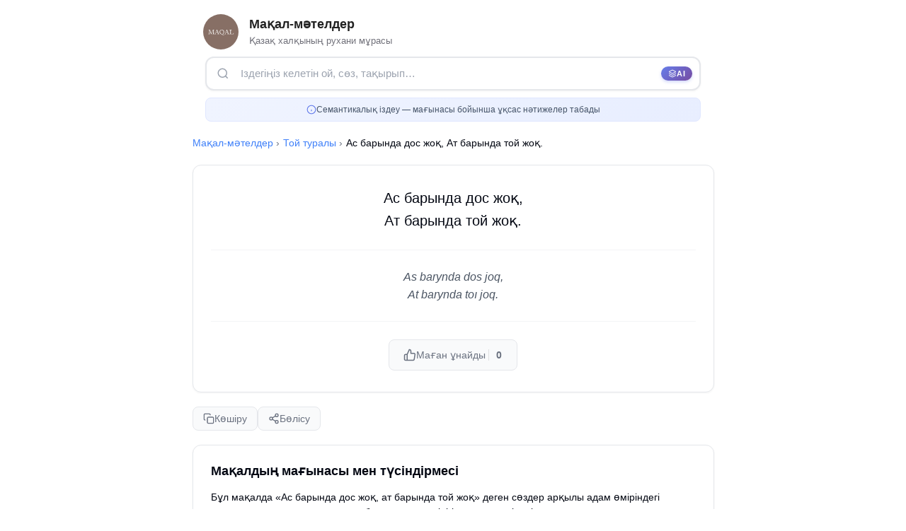

--- FILE ---
content_type: text/html; charset=utf-8
request_url: https://maqal.kz/maqal/as-barynda-dos-zhok-at-barynda-toi-zhok/
body_size: 12515
content:
<!DOCTYPE html>
<html lang="kk">
<head>
	<meta charset="UTF-8">
	<meta name="viewport" content="width=device-width, initial-scale=1.0, user-scalable=no">
	<meta name="facebook-domain-verification" content="rqfbcayqrhlpmrajrcxv8beg1t13f6" />
	<title>Ас барында дос жоқ,
Ат барында той жоқ. — мағынасы мен түсіндірмесі | Maqal.kz</title>
	<meta name="description"
	      content="Ас барында дос жоқ,
Ат барында той жоқ. — Бұл мақалда «Ас барында дос жоқ, ат барында той жоқ» деген сөздер арқылы адам өміріндегі маңызды нәрселер мен оларды бағалау қажет...">
	<meta name="keywords"
	      content="Ас барында дос жоқ,
Ат барында той жоқ., мақал мағынасы, мәтел түсіндірмесі, Той туралы, қазақша мақал, казахская пословица">
	<meta name="author" content="Maqal.kz">
	<meta name="robots" content="index, follow">
	<meta name="google-site-verification" content="Sy0kW0wpZCAzScI1RosRfQ8bpavlj7pdO1ICAOVgxQE"/>
	<meta name="google-adsense-account" content="ca-pub-8348924753812740">
	<meta name="theme-color" content="#9575CD"/>
	<link rel="stylesheet" href="/static/styles/styles.css">
	<link rel="apple-touch-icon" sizes="180x180" href="/static/images/apple-touch-icon.png">
	<link rel="icon" type="image/png" sizes="32x32" href="/static/images/favicon-32x32.png">
	<link rel="icon" type="image/png" sizes="16x16" href="/static/images/favicon-16x16.png">
	<link rel="manifest" href="/static/images/site.webmanifest">
	
	<!-- Preconnect для внешних ресурсов -->
	<link rel="preconnect" href="https://www.googletagmanager.com">
	<link rel="preconnect" href="https://www.google-analytics.com">
	<link rel="preconnect" href="https://mc.yandex.ru">
	
	
	<meta property="og:title" content="Ас барында дос жоқ,
Ат барында той жоқ. — мағынасы мен түсіндірмесі"/>
	<meta property="og:url" content="https://maqal.kz/maqal/as-barynda-dos-zhok-at-barynda-toi-zhok/"/>
	<meta property="og:type" content="article"/>
	<meta property="og:description" content="Ас барында дос жоқ,
Ат барында той жоқ. — Бұл мақалда «Ас барында дос жоқ, ат барында той жоқ» деген сөздер арқылы адам өміріндегі маңызды нәрселер мен оларды бағалау қажеттілігі атап көрсетіл..."/>
	<meta property="og:locale" content="kk-KZ"/>
	<meta property="og:image" content="https://maqal.kz/static/images/logo.jpg"/>
	<meta property="og:site_name" content="Maqal.kz"/>
	<meta name="twitter:card" content="summary"/>
	<meta name="twitter:title" content="Ас барында дос жоқ,
Ат барында той жоқ."/>
	<meta name="twitter:description" content="Бұл мақалда «Ас барында дос жоқ, ат барында той жоқ» деген сөздер арқылы адам өміріндегі маңызды нәрселер мен оларды бағ..."/>
	<link rel="canonical" href="https://maqal.kz/maqal/as-barynda-dos-zhok-at-barynda-toi-zhok/">


<script type="application/ld+json">
{
	"@context": "https://schema.org",
	"@type": "Article",
	"headline": "Ас барында дос жоқ,\nАт барында той жоқ.",
	"articleBody": "Бұл мақалда «Ас барында дос жоқ, ат барында той жоқ» деген сөздер арқылы адам өміріндегі маңызды нәрселер мен оларды бағалау қажеттілігі атап көрсетіледі. «Ас барында дос жоқ» дегені - ас, яғни тамақ, ішпей тұрғанда, оны неғұрлым көп болғаны маңызды, адамдар бірге отырып, тамақтанып, көңіл ашып, достық қатынастарын нығайту керек. Бұл жерде достықтың, адамгершіліктің маңыздылығы баса айтылады. «Ат барында той жоқ» дегені - адамдардың той, мереке өткізу кезінде ғана емес, шын мәнінде, маңызды ә...",
	"inLanguage": "kk",
	"author": {
		"@type": "Organization",
		"name": "Maqal.kz"
	},
	"publisher": {
		"@type": "Organization",
		"name": "Maqal.kz",
		"logo": {
			"@type": "ImageObject",
			"url": "https://maqal.kz/static/images/logo.jpg"
		}
	},
	"mainEntityOfPage": {
		"@type": "WebPage",
		"@id": "https://maqal.kz/maqal/as-barynda-dos-zhok-at-barynda-toi-zhok/"
	},
	"description": "Бұл мақалда «Ас барында дос жоқ, ат барында той жоқ» деген сөздер арқылы адам өміріндегі маңызды нәрселер мен оларды бағалау қажеттілігі атап көрсетіледі. «Ас барында дос жоқ» дегені - ас, яғни тама..."
	
	,
	"keywords": "Ас барында дос жоқ,\nАт барында той жоқ., мақал мағынасы, 5ca73dd3c9d7883692bc69c2"
	
	
	,
	"alternativeHeadline": "As barynda dos joq,\nAt barynda toı joq."
	
}
</script>

<!-- Quotation Schema (дополнительно) -->

<script type="application/ld+json">
{
	"@context": "https://schema.org",
	"@type": "Quotation",
	"text": "Ас барында дос жоқ,\nАт барында той жоқ.",
	"inLanguage": "kk",
	"spokenByCharacter": {
		"@type": "Organization",
		"name": "Қазақ халқы"
	}
	
	,
	"about": {
		"@type": "Thing",
		"name": "Мақал мағынасы",
		"description": "Бұл мақалда «Ас барында дос жоқ, ат барында той жоқ» деген сөздер арқылы адам өміріндегі маңызды нәрселер мен оларды бағалау қажеттілігі атап көрсетіледі. «Ас барында дос жоқ» дегені - ас, яғни тамақ, ішпей тұрғанда, оны неғұрлым көп болғаны маңызды, адамдар бірге отырып, тамақтанып, көңіл ашып, д..."
	}
	
}
</script>

<!-- Структурированные данные для хлебных крошек -->
<script type="application/ld+json">
{
	"@context": "https://schema.org",
	"@type": "BreadcrumbList",
	"itemListElement": [
		{
			"@type": "ListItem",
			"position": 1,
			"name": "Басты бет",
			"item": "https://maqal.kz/"
		}
		
		,
		{
			"@type": "ListItem",
			"position": 2,
			"name": "Той туралы",
			"item": "https://maqal.kz/toi-turaly/"
		},
		{
			"@type": "ListItem",
			"position": 3,
			"name": "Ас барында дос жоқ,
Ат барында той жоқ.",
			"item": "https://maqal.kz/maqal/as-barynda-dos-zhok-at-barynda-toi-zhok/"
		}
		
	]
}
</script>
<script>
function copyProverb(event) {
    const text = "Ас барында дос жоқ,\nАт барында той жоқ.";
    navigator.clipboard.writeText(text).then(function() {
        const btn = event.target.closest('.proverb-action-btn');
        const originalText = btn.querySelector('span').textContent;
        btn.querySelector('span').textContent = 'Көшірілді!';
        btn.style.color = '#67c23a';
        setTimeout(function() {
            btn.querySelector('span').textContent = originalText;
            btn.style.color = '';
        }, 2000);
    }).catch(function(err) {
        console.error('Failed to copy:', err);
    });
}

function shareProverb() {
    const menu = document.getElementById('shareMenu');
    if (menu.style.display === 'none') {
        menu.style.display = 'flex';
    } else {
        menu.style.display = 'none';
    }
}

function shareToTwitter(e) {
    e.preventDefault();
    const url = encodeURIComponent('https://maqal.kz/maqal/as-barynda-dos-zhok-at-barynda-toi-zhok');
    const text = encodeURIComponent("Ас барында дос жоқ,\nАт барында той жоқ.");
    window.open(`https://twitter.com/intent/tweet?url=${url}&text=${text}`, '_blank');
}

function shareToTelegram(e) {
    e.preventDefault();
    const url = encodeURIComponent('https://maqal.kz/maqal/as-barynda-dos-zhok-at-barynda-toi-zhok');
    const text = encodeURIComponent("Ас барында дос жоқ,\nАт барында той жоқ.");
    window.open(`https://t.me/share/url?url=${url}&text=${text}`, '_blank');
}

function shareToWhatsApp(e) {
    e.preventDefault();
    const url = encodeURIComponent('https://maqal.kz/maqal/as-barynda-dos-zhok-at-barynda-toi-zhok');
    const text = encodeURIComponent("Ас барында дос жоқ,\nАт барында той жоқ.");
    window.open(`https://wa.me/?text=${text}%20${url}`, '_blank');
}

function rateProverb(type) {
    const slug = "as-barynda-dos-zhok-at-barynda-toi-zhok";
    const likeBtn = document.getElementById('likeBtn');
    const likeCount = document.getElementById('likeCount');
    
    // Проверяем, не был ли уже поставлен лайк
    const ratedProverbs = JSON.parse(localStorage.getItem('ratedProverbs') || '{}');
    const currentRating = ratedProverbs[slug];
    
    // Если уже был поставлен лайк, отменяем его
    if (currentRating === 'like') {
        // Отменяем лайк
        delete ratedProverbs[slug];
        localStorage.setItem('ratedProverbs', JSON.stringify(ratedProverbs));
        
        // Обновляем UI
        likeBtn.classList.remove('active');
        const currentCount = parseInt(likeCount.textContent) || 0;
        likeCount.textContent = Math.max(0, currentCount - 1);
        
        // Отправляем запрос на сервер для уменьшения лайка
        fetch(`/api/rate-proverb/${slug}/`, {
            method: 'POST',
            headers: {
                'Content-Type': 'application/json',
            },
            body: JSON.stringify({
                type: 'like',
                action: 'remove'
            })
        })
        .then(response => response.json())
        .then(data => {
            if (data.success && data.likes !== undefined) {
                likeCount.textContent = data.likes;
            }
        })
        .catch(err => console.error('Ошибка при отправке рейтинга:', err));
        
        return;
    }
    
    // Ставим лайк
    ratedProverbs[slug] = 'like';
    localStorage.setItem('ratedProverbs', JSON.stringify(ratedProverbs));
    
    // Обновляем UI
    likeBtn.classList.add('active');
    const currentCount = parseInt(likeCount.textContent) || 0;
    likeCount.textContent = currentCount + 1;
    
    // Отправляем запрос на сервер
    fetch(`/api/rate-proverb/${slug}/`, {
        method: 'POST',
        headers: {
            'Content-Type': 'application/json',
        },
        body: JSON.stringify({
            type: 'like',
            action: 'add'
        })
    })
    .then(response => response.json())
    .then(data => {
        if (data.success && data.likes !== undefined) {
            likeCount.textContent = data.likes;
        }
    })
    .catch(err => console.error('Ошибка при отправке рейтинга:', err));
}

// Восстанавливаем состояние кнопки при загрузке страницы
(function() {
    const slug = "as-barynda-dos-zhok-at-barynda-toi-zhok";
    const ratedProverbs = JSON.parse(localStorage.getItem('ratedProverbs') || '{}');
    const currentRating = ratedProverbs[slug];
    
    if (currentRating === 'like') {
        document.getElementById('likeBtn').classList.add('active');
    }
})();

// Close share menu when clicking outside
document.addEventListener('click', function(event) {
    const shareMenu = document.getElementById('shareMenu');
    const shareBtn = event.target.closest('.proverb-share');
    if (shareMenu && !shareBtn && !event.target.closest('.proverb-share-menu')) {
        shareMenu.style.display = 'none';
    }
});

// Save viewed proverb to localStorage and show recent
(function() {
    const viewedProverbs = JSON.parse(localStorage.getItem('viewedProverbs') || '[]');
    const currentProverb = {
        slug: "as-barynda-dos-zhok-at-barynda-toi-zhok",
        body: "Ас барында дос жоқ,\nАт барында той жоқ.",
        url: '/maqal/as-barynda-dos-zhok-at-barynda-toi-zhok/'
    };
    
    // Remove if already exists
    const filtered = viewedProverbs.filter(p => p.slug !== currentProverb.slug);
    // Add to beginning
    filtered.unshift(currentProverb);
    // Keep only last 10
    const limited = filtered.slice(0, 10);
    localStorage.setItem('viewedProverbs', JSON.stringify(limited));
    
    // Show recent proverbs (excluding current)
    const recent = limited.filter(p => p.slug !== currentProverb.slug).slice(0, 5);
    if (recent.length > 0) {
        const container = document.getElementById('recentProverbsList');
        const recentSection = document.getElementById('recentProverbs');
        if (container && recentSection) {
            recent.forEach(function(proverb) {
                const link = document.createElement('a');
                link.href = proverb.url;
                link.className = 'proverb';
                link.innerHTML = `
                    <div class="proverb-content">
                        <span class="proverb-body">${proverb.body}</span>
                    </div>
                `;
                container.appendChild(link);
            });
            recentSection.style.display = 'block';
        }
    }
})();

// Обработка формы исправления
(function() {
    function initCorrectionForm() {
        // Инициализация формы исправления (только если элементы присутствуют на странице)
        const correctionForm = document.getElementById('correctionForm');
        const correctionFormContainer = document.getElementById('correctionFormContainer');
        const correctionToggleBtn = document.getElementById('correctionToggleBtn');
        
        // Если элементы не найдены, значит у пословицы нет мағынасы - это нормально
        if (!correctionForm || !correctionFormContainer || !correctionToggleBtn) {
            return; // Просто выходим, не инициализируем форму
        }
        
        // Если элементы найдены, продолжаем инициализацию
        const correctionCancelBtn = document.getElementById('correctionCancelBtn');
        const correctionMessage = document.getElementById('correctionMessage');
        const correctionSubmitBtn = document.getElementById('correctionSubmitBtn');
        const correctionTypeRadios = document.querySelectorAll('input[name="correction_type"]');
        const slug = "as-barynda-dos-zhok-at-barynda-toi-zhok";
            
        // Устанавливаем начальное значение текущего текста
        
        const initialMeaningText = "Бұл мақалда «Ас барында дос жоқ, ат барында той жоқ» деген сөздер арқылы адам өміріндегі маңызды нәрселер мен оларды бағалау қажеттілігі атап көрсетіледі. \n\n«Ас барында дос жоқ» дегені - ас, яғни тама";
        
        
        const initialTranslationText = "As barynda dos joq,\nAt barynda toı joq.";
        
        
        // Показ/скрытие формы
        function toggleCorrectionForm() {
            const currentDisplay = correctionFormContainer.style.display || window.getComputedStyle(correctionFormContainer).display;
            const isVisible = currentDisplay !== 'none';
            
            if (isVisible) {
                correctionFormContainer.style.display = 'none';
                const span = correctionToggleBtn.querySelector('span');
                if (span) span.textContent = 'Түзету ұсыну';
            } else {
                correctionFormContainer.style.display = 'block';
                const span = correctionToggleBtn.querySelector('span');
                if (span) span.textContent = 'Түзетуді жасыру';
                // Прокручиваем к форме
                setTimeout(function() {
                    correctionFormContainer.scrollIntoView({ behavior: 'smooth', block: 'nearest' });
                }, 100);
            }
        }
        
        // Обработчики для кнопок показа/скрытия
        correctionToggleBtn.addEventListener('click', function(e) {
            e.preventDefault();
            e.stopPropagation();
            toggleCorrectionForm();
        });
        
        if (correctionCancelBtn) {
            correctionCancelBtn.addEventListener('click', function(e) {
                e.preventDefault();
                correctionFormContainer.style.display = 'none';
                const span = correctionToggleBtn.querySelector('span');
                if (span) span.textContent = 'Түзету ұсыну';
                correctionForm.reset();
                if (correctionMessage) correctionMessage.style.display = 'none';
            });
        }
        
        // Обработка отправки формы
        correctionForm.addEventListener('submit', function(e) {
            e.preventDefault();
            
            const formData = new FormData(correctionForm);
            const correctionType = formData.get('correction_type');
            const currentText = formData.get('current_text') || '';
            const suggestedText = formData.get('suggested_text') || '';
            const comment = formData.get('comment') || '';
            const email = formData.get('email') || '';
            
            // Валидация
            if (!suggestedText.trim() || suggestedText.trim().length < 10) {
                showMessage('Ұсынылған мәтін кемінде 10 таңба болуы керек', 'error');
                return;
            }
            
            if (suggestedText.length > 2000) {
                showMessage('Ұсынылған мәтін 2000 таңбадан аспауы керек', 'error');
                return;
            }
            
            if (comment && comment.length > 500) {
                showMessage('Түсініктеме 500 таңбадан аспауы керек', 'error');
                return;
            }
            
            if (email && !isValidEmail(email)) {
                showMessage('Email дұрыс емес', 'error');
                return;
            }
            
            // Отключаем кнопку отправки
            correctionSubmitBtn.disabled = true;
            const originalText = correctionSubmitBtn.querySelector('span').textContent;
            correctionSubmitBtn.querySelector('span').textContent = 'Жіберілуде...';
            
            // Отправляем данные на сервер
            fetch(`/api/suggest-correction/${slug}/`, {
                method: 'POST',
                headers: {
                    'Content-Type': 'application/json',
                },
                body: JSON.stringify({
                    type: correctionType,
                    current_text: currentText,
                    suggested_text: suggestedText,
                    comment: comment,
                    email: email
                })
            })
            .then(response => response.json())
            .then(data => {
                if (data.success) {
                    showMessage(data.message || 'Рахмет! Сіздің ұсынысыңыз қабылданды.', 'success');
                    correctionForm.reset();
                } else {
                    showMessage(data.error || 'Қате орын алды. Қайталап көріңіз.', 'error');
                }
            })
            .catch(error => {
                console.error('Ошибка при отправке формы:', error);
                showMessage('Қате орын алды. Қайталап көріңіз.', 'error');
            })
            .finally(() => {
                correctionSubmitBtn.disabled = false;
                correctionSubmitBtn.querySelector('span').textContent = originalText;
            });
        });
        
        function showMessage(text, type) {
            if (!correctionMessage) return;
            correctionMessage.textContent = text;
            correctionMessage.className = 'correction-form-message correction-form-message-' + type;
            correctionMessage.style.display = 'block';
            
            // Прокручиваем к сообщению
            correctionMessage.scrollIntoView({ behavior: 'smooth', block: 'nearest' });
            
            // Автоматически скрываем сообщение через 5 секунд
            setTimeout(function() {
                if (correctionMessage) correctionMessage.style.display = 'none';
            }, 5000);
        }
        
        function isValidEmail(email) {
            const emailRegex = /^[^\s@]+@[^\s@]+\.[^\s@]+$/;
            return emailRegex.test(email);
        }
    }
    
    // Инициализируем после загрузки DOM
    if (document.readyState === 'loading') {
        document.addEventListener('DOMContentLoaded', initCorrectionForm);
    } else {
        // DOM уже загружен, но дадим небольшую задержку для гарантии
        setTimeout(initCorrectionForm, 100);
    }
})();
</script>

</head>
<body>

<div class="site">
	
	

	<header class="main-page-header">
		<div style="display: flex; align-items: center;">
			<a class="logo" href="/" aria-label="Басты бетке оралу">
				<img src="/static/images/logo.jpg" alt="Maqal.kz - Қазақша мақал-мәтелдер жинағы" width="60" height="60" loading="eager">
			</a>
			<div>
				<h1>Мақал-мәтелдер</h1>
				<p>Қазақ халқының рухани мұрасы</p>
			</div>
		</div>
		
		
	<div class="search-container">
		<form action="/search" method="get" class="search-form" id="searchForm">
			<div class="search-input-wrapper">
				<svg class="search-icon" width="18" height="18" viewBox="0 0 24 24" fill="none" stroke="currentColor" stroke-width="2">
					<circle cx="11" cy="11" r="8"></circle>
					<path d="m21 21-4.35-4.35"></path>
				</svg>
				<input placeholder="Іздегіңіз келетін ой, сөз, тақырып…" name="query" type="text" class="search-input" id="searchInput" required minlength="3">
				<span class="search-ai-badge" title="Жасанды интеллект арқылы семантикалық іздеу">
					<svg width="14" height="14" viewBox="0 0 24 24" fill="none" stroke="currentColor" stroke-width="2">
						<path d="M12 2L2 7l10 5 10-5-10-5z"></path>
						<path d="M2 17l10 5 10-5"></path>
						<path d="M2 12l10 5 10-5"></path>
					</svg>
					<span>AI</span>
				</span>
			</div>
			<button type="submit" class="search-submit-btn" id="searchSubmitBtn" style="display: none;">
				<svg width="18" height="18" viewBox="0 0 24 24" fill="none" stroke="currentColor" stroke-width="2.5">
					<circle cx="11" cy="11" r="8"></circle>
					<path d="m21 21-4.35-4.35"></path>
				</svg>
				<span>Іздеу</span>
			</button>
			<input type="hidden" name="semantic" value="true">
		</form>
		<div class="search-info">
			<svg width="14" height="14" viewBox="0 0 24 24" fill="none" stroke="currentColor" stroke-width="2">
				<circle cx="12" cy="12" r="10"></circle>
				<path d="M12 16v-4"></path>
				<path d="M12 8h.01"></path>
			</svg>
			<span>Семантикалық іздеу — мағынасы бойынша ұқсас нәтижелер табады</span>
		</div>
		
	</div>
	
	<script>
	(function() {
		const searchInput = document.getElementById('searchInput');
		const searchSubmitBtn = document.getElementById('searchSubmitBtn');
		
		if (searchInput && searchSubmitBtn) {
			searchInput.addEventListener('input', function() {
				if (this.value.trim().length > 0) {
					searchSubmitBtn.style.display = 'flex';
					// Добавляем небольшую задержку для анимации
					setTimeout(function() {
						searchSubmitBtn.classList.add('visible');
					}, 10);
				} else {
					searchSubmitBtn.classList.remove('visible');
					setTimeout(function() {
						if (!searchSubmitBtn.classList.contains('visible')) {
							searchSubmitBtn.style.display = 'none';
						}
					}, 200);
				}
			});
			
			// Если есть значение при загрузке страницы (например, после возврата назад)
			if (searchInput.value.trim().length > 0) {
				searchSubmitBtn.style.display = 'flex';
				setTimeout(function() {
					searchSubmitBtn.classList.add('visible');
				}, 10);
			}
		}
	})();
	</script>
	</header>
	
	<main>
		

<div class="proverb-page">
    <div class="proverb-header">
        <ul class="breadcrumb">
            <li>
                <a href="/">Мақал-мәтелдер</a>
                ›
            </li>
            
            <li>
                <a href="/toi-turaly/">Той туралы</a>
                ›
            </li>
            
            <li class="last">
                Ас барында дос жоқ,
Ат барында той жоқ.
            </li>
        </ul>
    </div>

    <div class="proverb-card">
        <h1 class="proverb-text">
            
            Ас барында дос жоқ,<br/>Ат барында той жоқ.
            
        </h1>
        
        
        <div class="proverb-latin" lang="kk-Latn">
            <div class="proverb-latin-text" itemprop="alternativeHeadline">
                
                As barynda dos joq,<br/>At barynda toı joq.
                
            </div>
        </div>
        
        
        <div class="proverb-rating">
            <button class="proverb-rating-btn proverb-like-btn" onclick="rateProverb('like')" id="likeBtn" title="Маған ұнайды">
                <svg width="18" height="18" viewBox="0 0 24 24" fill="none" stroke="currentColor" stroke-width="2" stroke-linecap="round" stroke-linejoin="round">
                    <path d="M14 9V5a3 3 0 0 0-3-3l-4 9v11h11.28a2 2 0 0 0 2-1.7l1.38-9a2 2 0 0 0-2-2.3zM7 22H4a2 2 0 0 1-2-2v-7a2 2 0 0 1 2-2h3"></path>
                </svg>
                <span>Маған ұнайды</span>
                <span class="proverb-rating-count" id="likeCount">0</span>
            </button>
        </div>
    </div>
    <div class="proverb-actions">
        <div class="proverb-actions-right">
            <button class="proverb-action-btn" onclick="copyProverb(event)" title="Көшіру">
                <svg width="16" height="16" viewBox="0 0 24 24" fill="none" stroke="currentColor" stroke-width="2">
                    <rect x="9" y="9" width="13" height="13" rx="2" ry="2"></rect>
                    <path d="M5 15H4a2 2 0 0 1-2-2V4a2 2 0 0 1 2-2h9a2 2 0 0 1 2 2v1"></path>
                </svg>
                <span>Көшіру</span>
            </button>
            <div class="proverb-share">
                <button class="proverb-action-btn" onclick="shareProverb()" title="Бөлісу">
                    <svg width="16" height="16" viewBox="0 0 24 24" fill="none" stroke="currentColor" stroke-width="2">
                        <circle cx="18" cy="5" r="3"></circle>
                        <circle cx="6" cy="12" r="3"></circle>
                        <circle cx="18" cy="19" r="3"></circle>
                        <line x1="8.59" y1="13.51" x2="15.42" y2="17.49"></line>
                        <line x1="15.41" y1="6.51" x2="8.59" y2="10.49"></line>
                    </svg>
                    <span>Бөлісу</span>
                </button>
                <div class="proverb-share-menu" id="shareMenu" style="display: none;">
                    <a href="https://www.facebook.com/sharer/sharer.php?u=https://maqal.kz/maqal/as-barynda-dos-zhok-at-barynda-toi-zhok" target="_blank" class="share-link share-facebook">Facebook</a>
                    <a href="#" onclick="shareToTwitter(event)" class="share-link share-twitter">Twitter</a>
                    <a href="#" onclick="shareToTelegram(event)" class="share-link share-telegram">Telegram</a>
                    <a href="#" onclick="shareToWhatsApp(event)" class="share-link share-whatsapp">WhatsApp</a>
                </div>
            </div>
        </div>
    </div>

    
    <div class="proverb-meaning" itemscope itemtype="https://schema.org/DefinedTerm">
        <h2 class="proverb-meaning-title">Мақалдың мағынасы мен түсіндірмесі</h2>
        <div class="proverb-meaning-content" itemprop="description">
            
            <p>Бұл мақалда «Ас барында дос жоқ, ат барында той жоқ» деген сөздер арқылы адам өміріндегі маңызды нәрселер мен оларды бағалау қажеттілігі атап көрсетіледі.</p>
<p>«Ас барында дос жоқ» дегені - ас, яғни тамақ, ішпей тұрғанда, оны неғұрлым көп болғаны маңызды, адамдар бірге отырып, тамақтанып, көңіл ашып, достық қатынастарын нығайту керек. Бұл жерде достықтың, адамгершіліктің маңыздылығы баса айтылады.</p>
<p>«Ат барында той жоқ» дегені - адамдардың той, мереке өткізу кезінде ғана емес, шын мәнінде, маңызды әрі қымбат нәрселерді, олардың маңыздылығын бағалауда, атқа (яғни, міндеттер мен жауапкершіліктер) ие болу қажет. Яғни, мереке көңіл көтерумен ғана шектелмей, сол сәттердің мәні мен маңызын түсінуге шақырады.</p>
<p>Сөйтіп, мақсатымыз - өмірдегі шынайы құндылықтарды, достықты, жауапкершілікті, ескі мәдениетіміз бен дәстүрлерімізді назардан тыс қалдырмауымыз керек деген ойды білдіреді.</p>
            
        </div>

        <div class="proverb-warning">
            <svg width="16" height="16" viewBox="0 0 24 24" fill="none" stroke="currentColor" stroke-width="2">
                <path d="M10.29 3.86L1.82 18a2 2 0 0 0 1.71 3h16.94a2 2 0 0 0 1.71-3L13.71 3.86a2 2 0 0 0-3.42 0z"></path>
                <line x1="12" y1="9" x2="12" y2="13"></line>
                <line x1="12" y1="17" x2="12.01" y2="17"></line>
            </svg>
            <span>Ескерту: Бұл мақалдың мағынасы жасанды интеллекттің көмегімен жасалды. Нақты мағынасын өздеріңіз тексеріп, қажет болған жағдайда түзетулер енгізіңіздер.</span>
        </div>

        <div class="proverb-correction-toggle">
            <button type="button" class="proverb-correction-toggle-btn" id="correctionToggleBtn">
                <svg width="16" height="16" viewBox="0 0 24 24" fill="none" stroke="currentColor" stroke-width="2">
                    <path d="M22 2L11 13"></path>
                    <path d="M22 2l-7 20-4-9-9-4 20-7z"></path>
                </svg>
                <span>Түзету ұсыну</span>
            </button>
        </div>

        <div class="proverb-correction-form" id="correctionFormContainer" style="display: none;">
            <h3 class="proverb-correction-title">Түзету ұсыну</h3>
            <p class="proverb-correction-description">Егер мақалдың мағынасы немесе аудармасында қате көрсеңіз, бізге хабарлаңыз. Біз оны тексеріп, қажет болған жағдайда түзетеміз.</p>
            
            <form id="correctionForm" class="correction-form">
                <div class="correction-form-group">
                    <label class="correction-form-label">Түзету түрі:</label>
                    <div class="correction-form-radio-group">
                        <label class="correction-form-radio">
                            <input type="radio" name="correction_type" value="meaning" checked>
                            <span>Мағынасы</span>
                        </label>
                        <label class="correction-form-radio">
                            <input type="radio" name="correction_type" value="translation">
                            <span>Аудармасы</span>
                        </label>
                    </div>
                </div>

                <div class="correction-form-group">
                    <label class="correction-form-label" for="suggested_text">
                        Ұсынылған мәтін: <span class="required">*</span>
                    </label>
                    <textarea 
                        id="suggested_text" 
                        name="suggested_text" 
                        class="correction-form-textarea" 
                        rows="5" 
                        required 
                        minlength="10" 
                        maxlength="2000"
                        placeholder="Түзетілген мағынасын немесе аудармасын осы жерге жазыңыз..."></textarea>
                    <div class="correction-form-hint">Минимум 10, максимум 2000 таңба</div>
                </div>

                <div class="correction-form-group">
                    <label class="correction-form-label" for="comment">Қосымша түсініктеме (міндетті емес):</label>
                    <textarea 
                        id="comment" 
                        name="comment" 
                        class="correction-form-textarea" 
                        rows="3" 
                        maxlength="500"
                        placeholder="Неліктен бұл түзету қажет екенін түсіндіріңіз..."></textarea>
                    <div class="correction-form-hint">Максимум 500 таңба</div>
                </div>

                <div class="correction-form-group">
                    <label class="correction-form-label" for="email">Email (міндетті емес):</label>
                    <input 
                        type="email" 
                        id="email" 
                        name="email" 
                        class="correction-form-input" 
                        maxlength="100"
                        placeholder="example@mail.com">
                    <div class="correction-form-hint">Тексеру нәтижесін хабарлау үшін (міндетті емес)</div>
                </div>

                <div class="correction-form-actions">
                    <button type="submit" class="correction-form-submit" id="correctionSubmitBtn">
                        <svg width="16" height="16" viewBox="0 0 24 24" fill="none" stroke="currentColor" stroke-width="2">
                            <path d="M22 2L11 13"></path>
                            <path d="M22 2l-7 20-4-9-9-4 20-7z"></path>
                        </svg>
                        <span>Жіберу</span>
                    </button>
                    <button type="reset" class="correction-form-reset" id="correctionResetBtn">
                        <span>Тазалау</span>
                    </button>
                    <button type="button" class="correction-form-cancel" id="correctionCancelBtn">
                        <span>Жабу</span>
                    </button>
                </div>

                <div class="correction-form-message" id="correctionMessage" style="display: none;"></div>
            </form>
        </div>
    </div>
    

    <div class="proverb-actions">
        <div class="proverb-actions-left">
            
            <a href="/maqal/aitylmasa-n-emes/" class="proverb-nav-btn proverb-nav-prev" title="Алдыңғы мақал">
                <svg width="16" height="16" viewBox="0 0 24 24" fill="none" stroke="currentColor" stroke-width="2">
                    <polyline points="15 18 9 12 15 6"></polyline>
                </svg>
                <span>Алдыңғы мақал</span>
            </a>
            
            
            <a href="/maqal/zhaksy-soz-zhan-azygy/" class="proverb-nav-btn proverb-nav-random" title="Кездейсоқ мақал">
                <svg width="16" height="16" viewBox="0 0 24 24" fill="none" stroke="currentColor" stroke-width="2">
                    <polyline points="16 18 22 12 16 6"></polyline>
                    <polyline points="8 6 2 12 8 18"></polyline>
                </svg>
                <span>Кездейсоқ мақал</span>
            </a>
            
            
            <a href="/maqal/zhetim-kyzdyn-toiyndai/" class="proverb-nav-btn proverb-nav-next" title="Келесі мақал">
                <span>Келесі мақал</span>
                <svg width="16" height="16" viewBox="0 0 24 24" fill="none" stroke="currentColor" stroke-width="2">
                    <polyline points="9 18 15 12 9 6"></polyline>
                </svg>
            </a>
            
        </div>
    </div>

    
    
    <div class="proverb-categories" itemscope itemtype="https://schema.org/ItemList">
        <div class="proverb-categories-label">Тақырыпшалар:</div>
        <div class="proverb-tags">
            
            <a class="proverb-tag" href="/toi-turaly/" itemprop="itemListElement" itemscope itemtype="https://schema.org/ListItem">
                <meta itemprop="position" content="1">
                <span itemprop="name">#Той туралы</span>
            </a>
            
        </div>
    </div>
    
    

    
    <div class="proverb-related" itemscope itemtype="https://schema.org/ItemList">
        <h2 class="proverb-related-title">Ұқсас мақал-мәтелдер мағыналарымен</h2>
        <meta itemprop="name" content="Ұқсас мақал-мәтелдер">
        <meta itemprop="description" content="Той туралы тақырыбындағы ұқсас қазақша мақал-мәтелдер">
        <div class="proverbs">
            
            
<a class="proverb" href="/maqal/zhol-bolmaidy-asusyz-toi-bolmaidy-shashusyz/">
	<!-- <span class="proverb-number">1.</span> -->
	<div class="proverb-content">
		
		<span class="proverb-body">Жол болмайды асусыз,<br/>Той болмайды шашусыз.</span>
		
		<div class="proverb-meta">
			
			<span class="proverb-badge">
				<svg width="14" height="14" viewBox="0 0 24 24" fill="#876f65" stroke="#876f65" stroke-width="2">
					<path d="M8.5 14.5A2.5 2.5 0 0 0 11 12c0-1.38-.5-2-1-3-1.072-2.143-.224-4.054 2-6 .5 2.5 2 4.9 4 6.5 2 1.6 3 3.5 3 5.5a7 7 0 1 1-14 0c0-1.153.433-2.294 1-3a2.5 2.5 0 0 0 2.5 2.5z"/>
				</svg>
			</span>
			
			
			
			
			<span class="proverb-badge proverb-badge-secondary">EN</span>
			
			
			
			<span class="proverb-categories-count">1 тақырыпша</span>
			
			<span class="proverb-views">
				<svg width="16" height="16" viewBox="0 0 24 24" fill="#e7e5e4" stroke="#876f65" stroke-width="2">
					<path d="M1 12s4-8 11-8 11 8 11 8-4 8-11 8-11-8-11-8z"></path>
					<circle cx="12" cy="12" r="3"></circle>
				</svg>
				
				
					414
				
			</span>
		</div>
	</div>
</a>

            
            
<a class="proverb" href="/maqal/toi-t-nirdin-kazynasy/">
	<!-- <span class="proverb-number">2.</span> -->
	<div class="proverb-content">
		
		<span class="proverb-body">Той - Тәңірдің қазынасы.</span>
		
		<div class="proverb-meta">
			
			<span class="proverb-badge">
				<svg width="14" height="14" viewBox="0 0 24 24" fill="#876f65" stroke="#876f65" stroke-width="2">
					<path d="M8.5 14.5A2.5 2.5 0 0 0 11 12c0-1.38-.5-2-1-3-1.072-2.143-.224-4.054 2-6 .5 2.5 2 4.9 4 6.5 2 1.6 3 3.5 3 5.5a7 7 0 1 1-14 0c0-1.153.433-2.294 1-3a2.5 2.5 0 0 0 2.5 2.5z"/>
				</svg>
			</span>
			
			
			
			
			<span class="proverb-badge proverb-badge-secondary">EN</span>
			
			
			
			<span class="proverb-categories-count">1 тақырыпша</span>
			
			<span class="proverb-views">
				<svg width="16" height="16" viewBox="0 0 24 24" fill="#e7e5e4" stroke="#876f65" stroke-width="2">
					<path d="M1 12s4-8 11-8 11 8 11 8-4 8-11 8-11-8-11-8z"></path>
					<circle cx="12" cy="12" r="3"></circle>
				</svg>
				
				
					156
				
			</span>
		</div>
	</div>
</a>

            
            
<a class="proverb" href="/maqal/ongesi-zhok-kongesi-olen-aitar-zhengesi/">
	<!-- <span class="proverb-number">3.</span> -->
	<div class="proverb-content">
		
		<span class="proverb-body">Өңгесі жоқ көңгесі,<br/>Өлең айтар жеңгесі.</span>
		
		<div class="proverb-meta">
			
			<span class="proverb-badge">
				<svg width="14" height="14" viewBox="0 0 24 24" fill="#876f65" stroke="#876f65" stroke-width="2">
					<path d="M8.5 14.5A2.5 2.5 0 0 0 11 12c0-1.38-.5-2-1-3-1.072-2.143-.224-4.054 2-6 .5 2.5 2 4.9 4 6.5 2 1.6 3 3.5 3 5.5a7 7 0 1 1-14 0c0-1.153.433-2.294 1-3a2.5 2.5 0 0 0 2.5 2.5z"/>
				</svg>
			</span>
			
			
			
			
			<span class="proverb-badge proverb-badge-secondary">EN</span>
			
			
			
			<span class="proverb-categories-count">1 тақырыпша</span>
			
			<span class="proverb-views">
				<svg width="16" height="16" viewBox="0 0 24 24" fill="#e7e5e4" stroke="#876f65" stroke-width="2">
					<path d="M1 12s4-8 11-8 11 8 11 8-4 8-11 8-11-8-11-8z"></path>
					<circle cx="12" cy="12" r="3"></circle>
				</svg>
				
				
					116
				
			</span>
		</div>
	</div>
</a>

            
            
<a class="proverb" href="/maqal/konildinin-uiinde-kunde-meiram-kunde-toi/">
	<!-- <span class="proverb-number">4.</span> -->
	<div class="proverb-content">
		
		<span class="proverb-body">Көңілдінің үйінде,<br/>Күнде мейрам, күнде той.</span>
		
		<div class="proverb-meta">
			
			<span class="proverb-badge">
				<svg width="14" height="14" viewBox="0 0 24 24" fill="#876f65" stroke="#876f65" stroke-width="2">
					<path d="M8.5 14.5A2.5 2.5 0 0 0 11 12c0-1.38-.5-2-1-3-1.072-2.143-.224-4.054 2-6 .5 2.5 2 4.9 4 6.5 2 1.6 3 3.5 3 5.5a7 7 0 1 1-14 0c0-1.153.433-2.294 1-3a2.5 2.5 0 0 0 2.5 2.5z"/>
				</svg>
			</span>
			
			
			
			
			<span class="proverb-badge proverb-badge-secondary">EN</span>
			
			
			
			<span class="proverb-categories-count">1 тақырыпша</span>
			
			<span class="proverb-views">
				<svg width="16" height="16" viewBox="0 0 24 24" fill="#e7e5e4" stroke="#876f65" stroke-width="2">
					<path d="M1 12s4-8 11-8 11 8 11 8-4 8-11 8-11-8-11-8z"></path>
					<circle cx="12" cy="12" r="3"></circle>
				</svg>
				
				
					106
				
			</span>
		</div>
	</div>
</a>

            
            
<a class="proverb" href="/maqal/taz-tarangansha-toi-tarkaidy/">
	<!-- <span class="proverb-number">5.</span> -->
	<div class="proverb-content">
		
		<span class="proverb-body">Таз таранғанша той тарқайды.</span>
		
		<div class="proverb-meta">
			
			<span class="proverb-badge">
				<svg width="14" height="14" viewBox="0 0 24 24" fill="#876f65" stroke="#876f65" stroke-width="2">
					<path d="M8.5 14.5A2.5 2.5 0 0 0 11 12c0-1.38-.5-2-1-3-1.072-2.143-.224-4.054 2-6 .5 2.5 2 4.9 4 6.5 2 1.6 3 3.5 3 5.5a7 7 0 1 1-14 0c0-1.153.433-2.294 1-3a2.5 2.5 0 0 0 2.5 2.5z"/>
				</svg>
			</span>
			
			
			
			
			<span class="proverb-badge proverb-badge-secondary">EN</span>
			
			
			
			<span class="proverb-categories-count">1 тақырыпша</span>
			
			<span class="proverb-views">
				<svg width="16" height="16" viewBox="0 0 24 24" fill="#e7e5e4" stroke="#876f65" stroke-width="2">
					<path d="M1 12s4-8 11-8 11 8 11 8-4 8-11 8-11-8-11-8z"></path>
					<circle cx="12" cy="12" r="3"></circle>
				</svg>
				
				
					103
				
			</span>
		</div>
	</div>
</a>

            
            
<a class="proverb" href="/maqal/toiga-barsan-toiyp-bar-zhamandygyndy-koiyp-bar/">
	<!-- <span class="proverb-number">6.</span> -->
	<div class="proverb-content">
		
		<span class="proverb-body">Тойға барсаң, тойып бар,<br/>Жамандығыңды қойып бар.</span>
		
		<div class="proverb-meta">
			
			<span class="proverb-badge">
				<svg width="14" height="14" viewBox="0 0 24 24" fill="#876f65" stroke="#876f65" stroke-width="2">
					<path d="M8.5 14.5A2.5 2.5 0 0 0 11 12c0-1.38-.5-2-1-3-1.072-2.143-.224-4.054 2-6 .5 2.5 2 4.9 4 6.5 2 1.6 3 3.5 3 5.5a7 7 0 1 1-14 0c0-1.153.433-2.294 1-3a2.5 2.5 0 0 0 2.5 2.5z"/>
				</svg>
			</span>
			
			
			
			
			<span class="proverb-badge proverb-badge-secondary">EN</span>
			
			
			
			<span class="proverb-categories-count">1 тақырыпша</span>
			
			<span class="proverb-views">
				<svg width="16" height="16" viewBox="0 0 24 24" fill="#e7e5e4" stroke="#876f65" stroke-width="2">
					<path d="M1 12s4-8 11-8 11 8 11 8-4 8-11 8-11-8-11-8z"></path>
					<circle cx="12" cy="12" r="3"></circle>
				</svg>
				
				
					103
				
			</span>
		</div>
	</div>
</a>

            
        </div>
    </div>
    

    <div class="proverb-recent" id="recentProverbs" style="display: none;">
        <h2 class="proverb-recent-title">Соңғы қаралған мақал-мәтелдер</h2>
        <div class="proverbs" id="recentProverbsList"></div>
    </div>
</div>

	</main>
	
	<footer>
		<div class="wrapper">
			<div class="footer-content">
				<div class="footer-brand">
				<div class="footer-logo">
					<a href="/" aria-label="Басты бетке оралу">
						<img src="/static/images/logo.jpg" alt="Maqal.kz - Қазақша мақал-мәтелдер жинағы" width="60" height="60" loading="lazy">
					</a>
				</div>
					<div class="footer-description">
						<p>Қазақ халқының рухани мұрасы</p>
					</div>
					<div class="footer-social">
						<a href="https://instagr.am/maqal.kz/" target="_blank" class="social-link social-instagram" title="Instagram">
							<svg width="20" height="20" viewBox="0 0 24 24" fill="none" stroke="currentColor" stroke-width="2">
								<rect x="2" y="2" width="20" height="20" rx="5" ry="5"></rect>
								<path d="M16 11.37A4 4 0 1 1 12.63 8 4 4 0 0 1 16 11.37z"></path>
								<line x1="17.5" y1="6.5" x2="17.51" y2="6.5"></line>
							</svg>
							<span>Instagram</span>
						</a>
					</div>
				</div>
				<div class="footer-links-section">
					<div class="footer-links-group">
						<h4 class="footer-links-title">Ақпарат</h4>
						<div class="footer-links">
							<a href="/about/">Жоба туралы</a>
							<a href="/contact/">Байланыс</a>
						</div>
					</div>
					<div class="footer-links-group">
						<h4 class="footer-links-title">Құқық</h4>
						<div class="footer-links">
							<a href="/privacy/">Құпиялылық саясаты</a>
							<a href="/terms/">Қызмет көрсету шарттары</a>
						</div>
					</div>
				</div>
			</div>
			<div class="footer-bottom">
				<div class="copyright">
					&copy; 2026 <a href="/">maqal.kz</a>. Барлық құқықтар қорғалған.
				</div>
			</div>
		</div>
	</footer>
</div>



<!-- Yandex.Metrika counter -->
<script type="text/javascript">
	(function (m, e, t, r, i, k, a) {
		m[i] = m[i] || function () {
			(m[i].a = m[i].a || []).push(arguments)
		};
		m[i].l = 1 * new Date();
		k = e.createElement(t), a = e.getElementsByTagName(t)[0], k.async = 1, k.src = r, a.parentNode.insertBefore(k, a)
	})
	(window, document, "script", "https://mc.yandex.ru/metrika/tag.js", "ym");

	ym(52278223, "init", {
		id: 52278223,
		clickmap: true,
		trackLinks: true,
		accurateTrackBounce: true,
		webvisor: true
	});
</script>
<noscript>
	<div><img src="https://mc.yandex.ru/watch/52278223" style="position:absolute; left:-9999px;" alt=""/></div>
</noscript>
</body>
</html>

--- FILE ---
content_type: text/css; charset=utf-8
request_url: https://maqal.kz/static/styles/styles.css
body_size: 59276
content:
/* http://meyerweb.com/eric/tools/css/reset/
   v2.0-modified | 20110126
   License: none (public domain)
*/
html, body, div, span, applet, object, iframe,
h1, h2, h3, h4, h5, h6, p, blockquote, pre,
a, abbr, acronym, address, big, cite, code,
del, dfn, em, img, ins, kbd, q, s, samp,
small, strike, strong, sub, sup, tt, var,
b, u, i, center,
dl, dt, dd, ol, ul, li,
fieldset, form, label, legend,
table, caption, tbody, tfoot, thead, tr, th, td,
article, aside, canvas, details, embed,
figure, figcaption, footer, header, hgroup,
menu, nav, output, ruby, section, summary,
time, mark, audio, video {
  margin: 0;
  padding: 0;
  border: 0;
  font-size: 100%;
  font: inherit;
  vertical-align: baseline;
}

/* make sure to set some focus styles for accessibility */
:focus {
  outline: 0;
}

/* HTML5 display-role reset for older browsers */
article, aside, details, figcaption, figure,
footer, header, hgroup, menu, nav, section {
  display: block;
}

body {
  line-height: 1;
}

ol, ul {
  list-style: none;
}

blockquote, q {
  quotes: none;
}

blockquote:before, blockquote:after,
q:before, q:after {
  content: "";
  content: none;
}

table {
  border-collapse: collapse;
  border-spacing: 0;
}

input[type=search]::-webkit-search-cancel-button,
input[type=search]::-webkit-search-decoration,
input[type=search]::-webkit-search-results-button,
input[type=search]::-webkit-search-results-decoration {
  -webkit-appearance: none;
  -moz-appearance: none;
}

input[type=search] {
  -webkit-appearance: none;
  -moz-appearance: none;
  -webkit-box-sizing: content-box;
  -moz-box-sizing: content-box;
  box-sizing: content-box;
}

textarea {
  overflow: auto;
  vertical-align: top;
  resize: vertical;
}

/**
 * Correct `inline-block` display not defined in IE 6/7/8/9 and Firefox 3.
 */
audio,
canvas,
video {
  display: inline-block;
  *display: inline;
  *zoom: 1;
  max-width: 100%;
}

/**
 * Prevent modern browsers from displaying `audio` without controls.
 * Remove excess height in iOS 5 devices.
 */
audio:not([controls]) {
  display: none;
  height: 0;
}

/**
 * Address styling not present in IE 7/8/9, Firefox 3, and Safari 4.
 * Known issue: no IE 6 support.
 */
[hidden] {
  display: none;
}

/**
 * 1. Correct text resizing oddly in IE 6/7 when body `font-size` is set using
 *    `em` units.
 * 2. Prevent iOS text size adjust after orientation change, without disabling
 *    user zoom.
 */
html {
  font-size: 100%; /* 1 */
  -webkit-text-size-adjust: 100%; /* 2 */
  -ms-text-size-adjust: 100%; /* 2 */
}

/**
 * Address `outline` inconsistency between Chrome and other browsers.
 */
a:focus {
  outline: thin dotted;
}

/**
 * Improve readability when focused and also mouse hovered in all browsers.
 */
a:active,
a:hover {
  outline: 0;
}

/**
 * 1. Remove border when inside `a` element in IE 6/7/8/9 and Firefox 3.
 * 2. Improve image quality when scaled in IE 7.
 */
img {
  border: 0; /* 1 */
  -ms-interpolation-mode: bicubic; /* 2 */
}

/**
 * Address margin not present in IE 6/7/8/9, Safari 5, and Opera 11.
 */
figure {
  margin: 0;
}

/**
 * Correct margin displayed oddly in IE 6/7.
 */
form {
  margin: 0;
}

/**
 * Define consistent border, margin, and padding.
 */
fieldset {
  border: 1px solid #c0c0c0;
  margin: 0 2px;
  padding: 0.35em 0.625em 0.75em;
}

/**
 * 1. Correct color not being inherited in IE 6/7/8/9.
 * 2. Correct text not wrapping in Firefox 3.
 * 3. Correct alignment displayed oddly in IE 6/7.
 */
legend {
  border: 0; /* 1 */
  padding: 0;
  white-space: normal; /* 2 */
  *margin-left: -7px; /* 3 */
}

/**
 * 1. Correct font size not being inherited in all browsers.
 * 2. Address margins set differently in IE 6/7, Firefox 3+, Safari 5,
 *    and Chrome.
 * 3. Improve appearance and consistency in all browsers.
 */
button,
input,
select,
textarea {
  font-size: 100%; /* 1 */
  margin: 0; /* 2 */
  vertical-align: baseline; /* 3 */
  *vertical-align: middle; /* 3 */
}

/**
 * Address Firefox 3+ setting `line-height` on `input` using `!important` in
 * the UA stylesheet.
 */
button,
input {
  line-height: normal;
}

/**
 * Address inconsistent `text-transform` inheritance for `button` and `select`.
 * All other form control elements do not inherit `text-transform` values.
 * Correct `button` style inheritance in Chrome, Safari 5+, and IE 6+.
 * Correct `select` style inheritance in Firefox 4+ and Opera.
 */
button,
select {
  text-transform: none;
}

/**
 * 1. Avoid the WebKit bug in Android 4.0.* where (2) destroys native `audio`
 *    and `video` controls.
 * 2. Correct inability to style clickable `input` types in iOS.
 * 3. Improve usability and consistency of cursor style between image-type
 *    `input` and others.
 * 4. Remove inner spacing in IE 7 without affecting normal text inputs.
 *    Known issue: inner spacing remains in IE 6.
 */
button,
html input[type=button],
input[type=reset],
input[type=submit] {
  -webkit-appearance: button; /* 2 */
  cursor: pointer; /* 3 */
  *overflow: visible; /* 4 */
}

/**
 * Re-set default cursor for disabled elements.
 */
button[disabled],
html input[disabled] {
  cursor: default;
}

/**
 * 1. Address box sizing set to content-box in IE 8/9.
 * 2. Remove excess padding in IE 8/9.
 * 3. Remove excess padding in IE 7.
 *    Known issue: excess padding remains in IE 6.
 */
input[type=checkbox],
input[type=radio] {
  box-sizing: border-box; /* 1 */
  padding: 0; /* 2 */
  *height: 13px; /* 3 */
  *width: 13px; /* 3 */
}

/**
 * 1. Address `appearance` set to `searchfield` in Safari 5 and Chrome.
 * 2. Address `box-sizing` set to `border-box` in Safari 5 and Chrome
 *    (include `-moz` to future-proof).
 */
input[type=search] {
  -webkit-appearance: textfield; /* 1 */
  -moz-box-sizing: content-box;
  -webkit-box-sizing: content-box; /* 2 */
  box-sizing: content-box;
}

/**
 * Remove inner padding and search cancel button in Safari 5 and Chrome
 * on OS X.
 */
input[type=search]::-webkit-search-cancel-button,
input[type=search]::-webkit-search-decoration {
  -webkit-appearance: none;
}

/**
 * Remove inner padding and border in Firefox 3+.
 */
button::-moz-focus-inner,
input::-moz-focus-inner {
  border: 0;
  padding: 0;
}

/**
 * 1. Remove default vertical scrollbar in IE 6/7/8/9.
 * 2. Improve readability and alignment in all browsers.
 */
textarea {
  overflow: auto; /* 1 */
  vertical-align: top; /* 2 */
}

/**
 * Remove most spacing between table cells.
 */
table {
  border-collapse: collapse;
  border-spacing: 0;
}

html,
button,
input,
select,
textarea {
  color: #222;
}

::-moz-selection {
  background: #b3d4fc;
  text-shadow: none;
}

::selection {
  background: #b3d4fc;
  text-shadow: none;
}

img {
  vertical-align: middle;
}

fieldset {
  border: 0;
  margin: 0;
  padding: 0;
}

textarea {
  resize: vertical;
}

.chromeframe {
  margin: 0.2em 0;
  background: #ccc;
  color: #000;
  padding: 0.2em 0;
}

header.main-page-header {
  width: 100%;
  padding: 15px;
}
@media (min-width: 768px) {
  header.main-page-header {
    padding: 20px 30px;
  }
}
header.main-page-header .logo {
  margin-right: 15px;
}
header.main-page-header .logo img {
  width: 50px;
  height: auto;
  border-radius: 50%;
}
header.main-page-header .logo {
  text-align: center;
}
header.main-page-header .logo a {
  font-weight: 700;
  text-decoration: none;
  font-size: 16px;
}
header.main-page-header h1 {
  font-size: 18px;
  font-weight: 700;
  line-height: 23px;
}
header.main-page-header p {
  font-size: 13px;
  line-height: 1.5;
  color: #71717a;
  margin-top: 2px;
}
header.main-page-header .search-container {
  margin-top: 10px;
  width: 100%;
  max-width: 600px;
  margin-left: auto;
  margin-right: auto;
}
@media (min-width: 1024px) {
  header.main-page-header .search-container {
    max-width: 700px;
  }
}
header.main-page-header .search-container form {
  display: flex;
  align-items: center;
  gap: 8px;
  width: 100%;
}
@media (min-width: 768px) {
  header.main-page-header .search-container form {
    gap: 10px;
  }
}
header.main-page-header .search-container form .search-input-wrapper {
  flex: 1;
  min-width: 0;
  position: relative;
  display: flex;
  align-items: center;
}
header.main-page-header .search-container form .search-input-wrapper .search-icon {
  position: absolute;
  left: 16px;
  color: #9ca3af;
  pointer-events: none;
  z-index: 1;
}
header.main-page-header .search-container form .search-input-wrapper .search-ai-badge {
  position: absolute;
  right: 12px;
  display: inline-flex;
  align-items: center;
  gap: 4px;
  padding: 4px 10px;
  background: linear-gradient(135deg, #667eea 0%, #764ba2 100%);
  color: white;
  border-radius: 12px;
  font-size: 11px;
  font-weight: 600;
  letter-spacing: 0.5px;
  z-index: 1;
  pointer-events: none;
  box-shadow: 0 2px 4px rgba(102, 126, 234, 0.3);
}
header.main-page-header .search-container form .search-input-wrapper .search-ai-badge svg {
  width: 12px;
  height: 12px;
}
header.main-page-header .search-container form .search-input-wrapper .search-ai-badge span {
  line-height: 1;
}
header.main-page-header .search-container form .search-input {
  width: 100%;
  font-size: 16px;
  flex-shrink: 1;
  -webkit-appearance: none;
  background-color: #fff;
  background-image: none;
  border-radius: 12px;
  border: 2px solid #e5e7eb;
  box-sizing: border-box;
  color: #030712;
  display: inline-block;
  height: 48px;
  line-height: 48px;
  outline: none;
  padding: 0 48px 0 48px;
  transition: all 0.2s ease;
  box-shadow: 0 1px 3px rgba(0, 0, 0, 0.05);
}
@media (max-width: 480px) {
  header.main-page-header .search-container form .search-input {
    padding: 0 70px 0 44px;
    font-size: 14px;
  }
}
header.main-page-header .search-container form .search-input:focus {
  outline: none;
  border-color: #876f65;
  box-shadow: 0 0 0 3px rgba(135, 111, 101, 0.1);
}
header.main-page-header .search-container form .search-input:focus ~ .search-ai-badge {
  background: linear-gradient(135deg, #5568d3 0%, #6a3f8f 100%);
  box-shadow: 0 4px 8px rgba(102, 126, 234, 0.4);
}
header.main-page-header .search-container form .search-input::placeholder {
  color: #9ca3af;
  font-size: 15px;
}
@media (max-width: 480px) {
  header.main-page-header .search-container form .search-input::placeholder {
    font-size: 13px;
  }
}
header.main-page-header .search-container form .search-submit-btn {
  display: none;
  align-items: center;
  justify-content: center;
  gap: 8px;
  padding: 0 20px;
  height: 48px;
  background: linear-gradient(135deg, #876f65 0%, #6e5b52 100%);
  color: white;
  border: none;
  border-radius: 12px;
  font-size: 15px;
  font-weight: 600;
  cursor: pointer;
  transition: all 0.3s ease;
  box-shadow: 0 2px 8px rgba(135, 111, 101, 0.3);
  white-space: nowrap;
  opacity: 0;
  transform: translateX(-10px);
  flex-shrink: 0;
}
@media (min-width: 768px) {
  header.main-page-header .search-container form .search-submit-btn {
    padding: 0 24px;
  }
}
@media (max-width: 767px) {
  header.main-page-header .search-container form .search-submit-btn {
    padding: 0;
    width: 48px;
  }
  header.main-page-header .search-container form .search-submit-btn span {
    display: none;
  }
}
header.main-page-header .search-container form .search-submit-btn.visible {
  opacity: 1;
  transform: translateX(0);
}
header.main-page-header .search-container form .search-submit-btn svg {
  flex-shrink: 0;
}
header.main-page-header .search-container form .search-submit-btn:hover {
  background: linear-gradient(135deg, #6e5b52 0%, #876f65 100%);
  transform: translateY(-2px);
  box-shadow: 0 4px 12px rgba(135, 111, 101, 0.4);
}
header.main-page-header .search-container form .search-submit-btn:active {
  transform: translateY(0);
  box-shadow: 0 2px 6px rgba(135, 111, 101, 0.3);
}
header.main-page-header .search-container form .search-submit-btn:focus {
  outline: none;
  box-shadow: 0 0 0 3px rgba(135, 111, 101, 0.2);
}
header.main-page-header .search-container .search-info {
  display: flex;
  align-items: center;
  justify-content: center;
  gap: 6px;
  margin-top: 10px;
  padding: 8px 12px;
  background: linear-gradient(135deg, #f0f4ff 0%, #e8eeff 100%);
  border-radius: 8px;
  font-size: 12px;
  color: #475569;
  line-height: 1.4;
  text-align: center;
  border: 1px solid #e0e7ff;
}
header.main-page-header .search-container .search-info svg {
  flex-shrink: 0;
  color: #667eea;
}
header.main-page-header .search-container .search-info span {
  font-weight: 500;
}
@media (max-width: 480px) {
  header.main-page-header .search-container .search-info {
    font-size: 11px;
    padding: 6px 10px;
  }
}
header.main-page-header .search-container .search-hint {
  font-size: 13px;
  color: #6b7280;
  margin-top: 8px;
  text-align: center;
  line-height: 1.4;
}
header.main-page-header .search-container .search-hints {
  margin-top: 15px;
  text-align: center;
}
header.main-page-header .search-container .search-hints .search-hints-label {
  font-size: 12px;
  color: #9ca3af;
  margin-bottom: 10px;
  font-weight: 500;
}
header.main-page-header .search-container .search-hints .search-hints-list {
  display: flex;
  flex-wrap: wrap;
  gap: 8px;
  justify-content: center;
  align-items: center;
}
header.main-page-header .search-container .search-hints .search-hint-item {
  display: inline-flex;
  align-items: center;
  padding: 6px 14px;
  font-size: 13px;
  font-weight: 500;
  color: #6b7280;
  background-color: #f9fafb;
  border: 1px solid #e5e7eb;
  border-radius: 20px;
  text-decoration: none;
  transition: all 0.2s ease;
  white-space: nowrap;
}
header.main-page-header .search-container .search-hints .search-hint-item:hover {
  background-color: #876f65;
  color: #ffffff;
  border-color: #876f65;
  text-decoration: none;
  transform: translateY(-1px);
  box-shadow: 0 2px 4px rgba(135, 111, 101, 0.2);
}
header.main-page-header .search-container .search-hints .search-hint-item:active {
  transform: translateY(0);
}

.stats {
  margin-top: 20px;
  margin-bottom: 25px;
}
.stats h3 {
  font-size: 17px;
  font-weight: 600;
  line-height: 20px;
  margin-bottom: 15px;
  color: #030712;
}
.stats .stats-grid {
  display: grid;
  grid-template-columns: repeat(3, 1fr);
  gap: 10px;
}
.stats .stats-grid .stat-card {
  background: linear-gradient(135deg, #f8f9fa 0%, #ffffff 100%);
  border: 1px solid #EBEEF5;
  border-radius: 8px;
  padding: 15px 10px;
  text-align: center;
  transition: all 0.3s ease;
  box-shadow: 0 1px 3px rgba(0, 0, 0, 0.05);
}
.stats .stats-grid .stat-card:hover {
  transform: translateY(-2px);
  box-shadow: 0 4px 12px rgba(0, 0, 0, 0.1);
  border-color: #876f65;
}
.stats .stats-grid .stat-card .stat-number {
  font-size: 24px;
  font-weight: 700;
  color: #876f65;
  line-height: 1.2;
  margin-bottom: 5px;
}
.stats .stats-grid .stat-card .stat-label {
  font-size: 12px;
  color: #6b7280;
  line-height: 1.3;
}

* {
  box-sizing: border-box;
}

[v-cloak] {
  display: none;
}

body {
  margin: 0;
  font-family: BlinkMacSystemFont, -apple-system, Segoe UI, Roboto, Helvetica, Arial, sans-serif;
}
body .site {
  max-width: 767px;
  margin: 0 auto;
}
body h1 {
  font-size: 20px;
  font-weight: 700;
  line-height: 23px;
}
body h2 {
  font-size: 17px;
  font-weight: 600;
  line-height: 20px;
}
body p {
  font-size: 14px;
  line-height: 1.5;
  color: #030712;
}
body p b {
  font-weight: 700;
}
body p + p {
  margin-top: 10px;
}
body a {
  color: #3f80f9;
  text-decoration: none;
}
body a:hover {
  text-decoration: underline;
}
body ul li {
  font-size: 14px;
  line-height: 1.5;
  color: #030712;
}
body section h3 {
  font-size: 15px;
  font-weight: 600;
  line-height: 20px;
  margin-bottom: 10px;
  color: #030712;
}
body #description * {
  margin-top: 10px;
}
body .payment {
  display: block;
  color: #67c23a;
  background: #f0f9eb;
  padding: 10px 20px;
  text-align: center;
  line-height: 1.5;
}
body main {
  max-width: 1140px;
  margin: 0 auto;
  padding: 0 15px;
}
body main .main-page .proverbs .proverb {
  animation: fadeInUp 0.5s ease-out;
}
body main .main-page .proverbs.loading {
  opacity: 0.6;
  pointer-events: none;
}
body main .main-page .proverbs.loading .proverb {
  animation: pulse 1.5s ease-in-out infinite;
}
@keyframes fadeInUp {
  from {
    opacity: 0;
    transform: translateY(20px);
  }
  to {
    opacity: 1;
    transform: translateY(0);
  }
}
@keyframes pulse {
  0%, 100% {
    opacity: 0.6;
  }
  50% {
    opacity: 0.8;
  }
}
body main .main-page .random-proverb-section {
  margin-top: 20px;
  text-align: center;
}
body main .main-page .random-proverb-section .random-proverb-btn {
  display: inline-flex;
  align-items: center;
  justify-content: center;
  gap: 8px;
  padding: 12px 24px;
  font-size: 14px;
  font-weight: 600;
  color: #ffffff;
  background: linear-gradient(135deg, #876f65 0%, rgb(120.4131355932, 99.0063559322, 90.0868644068) 100%);
  border-radius: 999px;
  text-decoration: none;
  border: none;
  cursor: pointer;
  transition: all 0.3s cubic-bezier(0.4, 0, 0.2, 1);
  font-family: inherit;
  box-shadow: 0 2px 8px rgba(135, 111, 101, 0.2);
  position: relative;
  overflow: hidden;
}
body main .main-page .random-proverb-section .random-proverb-btn::before {
  content: "";
  position: absolute;
  top: 50%;
  left: 50%;
  width: 0;
  height: 0;
  border-radius: 50%;
  background: rgba(255, 255, 255, 0.2);
  transform: translate(-50%, -50%);
  transition: width 0.6s, height 0.6s;
}
body main .main-page .random-proverb-section .random-proverb-btn span {
  position: relative;
  z-index: 1;
}
body main .main-page .random-proverb-section .random-proverb-btn:hover:not(:disabled) {
  background: linear-gradient(135deg, rgb(126.2478813559, 103.8038135593, 94.4521186441) 0%, rgb(111.6610169492, 91.8101694915, 83.5389830508) 100%);
  text-decoration: none;
  transform: translateY(-2px);
  box-shadow: 0 4px 16px rgba(135, 111, 101, 0.4);
}
body main .main-page .random-proverb-section .random-proverb-btn:hover:not(:disabled)::before {
  width: 300px;
  height: 300px;
}
body main .main-page .random-proverb-section .random-proverb-btn:active:not(:disabled) {
  transform: translateY(0);
  box-shadow: 0 2px 8px rgba(135, 111, 101, 0.2);
}
body main .main-page .random-proverb-section .random-proverb-btn:disabled {
  opacity: 0.6;
  cursor: not-allowed;
  transform: none;
}
body main .main-page .random-proverb-section .random-proverb-btn svg {
  flex-shrink: 0;
  position: relative;
  z-index: 1;
  transition: transform 0.3s ease;
}
body main .main-page .random-proverb-section .random-proverb-btn:hover:not(:disabled) svg {
  transform: rotate(180deg);
}
body main .main-page > section > h3 {
  font-size: 18px;
  font-weight: 700;
  color: #030712;
  margin-bottom: 15px;
  position: relative;
  padding-bottom: 10px;
  line-height: 1.3;
}
body main .main-page > section > h3::after {
  content: "";
  position: absolute;
  bottom: 0;
  left: 0;
  width: 50px;
  height: 3px;
  background: linear-gradient(90deg, #876f65, rgba(135, 111, 101, 0.3));
  border-radius: 2px;
}
body main .main-page .categories-section {
  margin-top: 20px;
}
body main .main-page .categories-section .categories-header {
  display: flex;
  flex-wrap: wrap;
  align-items: center;
  justify-content: space-between;
  gap: 10px;
  margin-bottom: 12px;
}
body main .main-page .categories-section .categories-header h3 {
  font-size: 15px;
  font-weight: 600;
  line-height: 20px;
  margin: 0;
  color: #030712;
}
body main .main-page .categories-section .categories-header .categories-filter {
  flex: 1;
  min-width: 180px;
}
body main .main-page .categories-section .categories-header .categories-filter input {
  width: 100%;
  font-size: 13px;
  -webkit-appearance: none;
  background-color: #fff;
  border-radius: 20px;
  border: 1px solid #dcdfe6;
  box-sizing: border-box;
  color: #606266;
  height: 32px;
  padding: 0 12px;
  transition: border-color 0.2s cubic-bezier(0.645, 0.045, 0.355, 1);
}
body main .main-page .categories-section .categories-header .categories-filter input:focus {
  outline: none;
  border-color: #876f65;
}
body main .main-page .categories-section .categories-header .categories-filter input::placeholder {
  color: #a1a1aa;
}
body main .main-page .categories-section .categories {
  display: grid;
  grid-template-columns: repeat(2, minmax(0, 1fr));
  gap: 10px;
  margin-top: 10px;
}
@media (max-width: 640px) {
  body main .main-page .categories-section .categories {
    grid-template-columns: 1fr;
  }
}
@media (min-width: 1024px) {
  body main .main-page .categories-section .categories {
    grid-template-columns: repeat(3, minmax(0, 1fr));
  }
}
@media (min-width: 1400px) {
  body main .main-page .categories-section .categories {
    grid-template-columns: repeat(4, minmax(0, 1fr));
  }
}
body main .main-page .categories-section .categories .category-card {
  display: flex;
  flex-direction: column;
  padding: 10px 12px;
  border-radius: 8px;
  border: 1px solid #e5e7eb;
  background-color: #ffffff;
  color: #030712;
  text-decoration: none;
  transition: all 0.2s ease;
  min-height: 70px;
}
body main .main-page .categories-section .categories .category-card:hover {
  background-color: #f9fafb;
  border-color: #d1d5db;
  text-decoration: none;
  box-shadow: 0 1px 3px rgba(0, 0, 0, 0.06);
}
body main .main-page .categories-section .categories .category-card .category-card-title {
  font-size: 14px;
  font-weight: 600;
  line-height: 1.4;
  color: #030712;
  margin-bottom: 4px;
}
body main .main-page .categories-section .categories .category-card .category-card-description {
  font-size: 13px;
  color: #4b5563;
  line-height: 1.4;
  margin-bottom: 6px;
}
body main .main-page .categories-section .categories .category-card .category-card-footer {
  margin-top: auto;
  display: flex;
  align-items: center;
  justify-content: space-between;
  font-size: 12px;
  color: #6b7280;
}
body main .main-page .categories-section .categories .category-card .category-card-footer .category-card-count {
  white-space: nowrap;
}
body main .main-page .categories-section .categories .category-card .category-card-footer .category-card-arrow {
  font-size: 16px;
  color: #9ca3af;
  margin-left: 8px;
}
body main .main-page .support-section {
  margin-top: 30px;
  padding: 20px;
  border: 1px solid #e5e7eb;
  border-radius: 12px;
  background-color: #f9fafb;
}
@media (max-width: 640px) {
  body main .main-page .support-section {
    padding: 15px;
  }
}
body main .main-page .support-section h3 {
  font-size: 17px;
  font-weight: 600;
  line-height: 20px;
  margin-bottom: 10px;
  color: #030712;
}
body main .main-page .support-section p {
  font-size: 14px;
  color: #4b5563;
  line-height: 1.5;
  margin-bottom: 15px;
}
body main .main-page .support-section .support-actions {
  display: flex;
  flex-wrap: wrap;
  gap: 10px;
}
body main .main-page .support-section .support-btn {
  display: inline-flex;
  align-items: center;
  justify-content: center;
  padding: 10px 18px;
  font-size: 14px;
  font-weight: 500;
  border-radius: 8px;
  border: 1px solid #876f65;
  background-color: #876f65;
  color: #ffffff;
  text-decoration: none;
  cursor: pointer;
  transition: all 0.2s ease;
  font-family: inherit;
}
body main .main-page .support-section .support-btn.support-btn-secondary {
  background-color: #ffffff;
  color: #876f65;
}
body main .main-page .support-section .support-btn.support-btn-secondary:hover {
  background-color: #f9fafb;
  border-color: rgb(120.4131355932, 99.0063559322, 90.0868644068);
}
body main .main-page .support-section .support-btn:hover {
  background-color: rgb(120.4131355932, 99.0063559322, 90.0868644068);
  color: #ffffff;
  text-decoration: none;
  transform: translateY(-1px);
  box-shadow: 0 2px 4px rgba(135, 111, 101, 0.2);
}
body main .main-page .support-section .support-btn:active {
  transform: translateY(0);
}
body main .main-page .main-article {
  margin-top: 30px;
  padding: 20px;
  border-radius: 12px;
  border: 1px solid #e5e7eb;
  background-color: #ffffff;
}
@media (max-width: 640px) {
  body main .main-page .main-article {
    padding: 15px;
  }
}
body main .main-page .main-article .main-article-title {
  font-size: 18px;
  font-weight: 700;
  margin-bottom: 15px;
  color: #030712;
  line-height: 1.3;
}
body main .main-page .main-article .main-article-intro p {
  font-size: 14px;
  line-height: 1.6;
  color: #1f2937;
  margin-bottom: 12px;
}
body main .main-page .main-article .main-article-intro p:last-child {
  margin-bottom: 0;
}
body main .main-page .main-article .main-article-more {
  margin-top: 20px;
  padding-top: 20px;
  border-top: 1px solid #f3f4f6;
}
body main .main-page .main-article .main-article-more h3 {
  font-size: 16px;
  font-weight: 600;
  margin-top: 20px;
  margin-bottom: 10px;
  color: #030712;
  line-height: 1.3;
}
body main .main-page .main-article .main-article-more h3:first-child {
  margin-top: 0;
}
body main .main-page .main-article .main-article-more p {
  font-size: 14px;
  line-height: 1.6;
  color: #1f2937;
  margin-bottom: 12px;
}
body main .main-page .main-article .main-article-more p:last-child {
  margin-bottom: 0;
}
body main .main-page .main-article .main-article-toggle {
  margin-top: 15px;
  display: inline-flex;
  align-items: center;
  justify-content: center;
  padding: 8px 16px;
  font-size: 13px;
  font-weight: 500;
  color: #6b7280;
  background-color: #f9fafb;
  border: 1px solid #e5e7eb;
  border-radius: 8px;
  cursor: pointer;
  transition: all 0.2s ease;
  font-family: inherit;
}
body main .main-page .main-article .main-article-toggle:hover {
  background-color: #f3f4f6;
  color: #030712;
  border-color: #d1d5db;
}
body footer {
  border-top: 1px solid #EBEEF5;
  background: linear-gradient(180deg, #ffffff 0%, #f9fafb 100%);
  padding: 40px 15px 20px;
  margin-top: 40px;
}
body footer .wrapper {
  max-width: 1140px;
  margin: 0 auto;
}
body footer .wrapper .footer-content {
  display: grid;
  grid-template-columns: 1fr 1fr;
  gap: 40px;
  margin-bottom: 30px;
}
@media (max-width: 768px) {
  body footer .wrapper .footer-content {
    grid-template-columns: 1fr;
    gap: 30px;
  }
}
body footer .wrapper .footer-content .footer-brand .footer-logo {
  margin-bottom: 15px;
}
body footer .wrapper .footer-content .footer-brand .footer-logo a {
  display: inline-block;
  text-decoration: none;
}
body footer .wrapper .footer-content .footer-brand .footer-logo a img {
  max-width: 80px;
  height: auto;
  border-radius: 8px;
}
body footer .wrapper .footer-content .footer-brand .footer-description {
  margin-bottom: 20px;
}
body footer .wrapper .footer-content .footer-brand .footer-description p {
  font-size: 14px;
  color: #6b7280;
  line-height: 1.6;
  margin: 0;
}
body footer .wrapper .footer-content .footer-brand .footer-social .social-link {
  display: inline-flex;
  align-items: center;
  gap: 8px;
  padding: 10px 16px;
  font-size: 14px;
  font-weight: 500;
  color: #6b7280;
  background-color: #f9fafb;
  border: 1px solid #e5e7eb;
  border-radius: 8px;
  text-decoration: none;
  transition: all 0.2s ease;
}
body footer .wrapper .footer-content .footer-brand .footer-social .social-link svg {
  flex-shrink: 0;
}
body footer .wrapper .footer-content .footer-brand .footer-social .social-link:hover {
  background-color: #f3f4f6;
  border-color: #d1d5db;
  color: #030712;
  text-decoration: none;
  transform: translateY(-1px);
  box-shadow: 0 2px 4px rgba(0, 0, 0, 0.05);
}
body footer .wrapper .footer-content .footer-brand .footer-social .social-link.social-instagram:hover {
  background: linear-gradient(45deg, #f09433 0%, #e6683c 25%, #dc2743 50%, #cc2366 75%, #bc1888 100%);
  border-color: transparent;
  color: #ffffff;
}
body footer .wrapper .footer-content .footer-brand .footer-social .social-link.social-instagram:hover svg {
  stroke: #ffffff;
}
body footer .wrapper .footer-content .footer-links-section {
  display: grid;
  grid-template-columns: repeat(2, 1fr);
  gap: 30px;
}
@media (max-width: 640px) {
  body footer .wrapper .footer-content .footer-links-section {
    grid-template-columns: 1fr;
    gap: 25px;
  }
}
body footer .wrapper .footer-content .footer-links-section .footer-links-group .footer-links-title {
  font-size: 15px;
  font-weight: 600;
  color: #030712;
  margin-bottom: 15px;
  line-height: 1.3;
}
body footer .wrapper .footer-content .footer-links-section .footer-links-group .footer-links {
  display: flex;
  flex-direction: column;
  gap: 10px;
}
body footer .wrapper .footer-content .footer-links-section .footer-links-group .footer-links a {
  color: #6b7280;
  text-decoration: none;
  font-size: 14px;
  transition: all 0.2s ease;
  padding: 4px 0;
}
body footer .wrapper .footer-content .footer-links-section .footer-links-group .footer-links a:hover {
  color: #876f65;
  text-decoration: none;
  padding-left: 5px;
}
body footer .wrapper .footer-bottom {
  padding-top: 25px;
  border-top: 1px solid #e5e7eb;
  text-align: center;
}
body footer .wrapper .footer-bottom .copyright {
  color: #9ca3af;
  font-size: 13px;
  line-height: 1.5;
}
body footer .wrapper .footer-bottom .copyright a {
  color: #876f65;
  text-decoration: none;
  font-weight: 500;
}
body footer .wrapper .footer-bottom .copyright a:hover {
  color: rgb(105.8262711864, 87.0127118644, 79.1737288136);
  text-decoration: underline;
}

.category-page .category-header {
  padding: 12px 15px;
  background-color: #fbfbfb;
  border: 1px solid #EBEEF5;
  border-radius: 5px;
}
@media (min-width: 768px) {
  .category-page .category-header {
    padding: 15px 20px;
  }
}
.category-page .category-header .category-title {
  font-size: 18px;
  font-weight: 700;
  line-height: 1.3;
  color: #030712;
  margin-bottom: 5px;
  display: flex;
  align-items: center;
  gap: 8px;
  flex-wrap: wrap;
}
.category-page .category-header .category-title .category-count {
  display: inline-flex;
  align-items: center;
  padding: 4px 10px;
  font-size: 14px;
  font-weight: 700;
  color: #876f65;
  background-color: #fef3f2;
  border: 1px solid #fee2e2;
  border-radius: 12px;
}
.category-page .category-header .category-description {
  font-size: 14px;
  line-height: 1.3;
  color: #1f2937;
}
.category-page .category-header .breadcrumb {
  display: flex;
  align-items: center;
  flex-wrap: wrap;
  font-size: 13px;
  border-top: 1px solid #e5e7eb;
  margin-top: 10px;
  padding-top: 10px;
}
.category-page .category-header .breadcrumb li:first-child {
  margin-left: 0;
}
.category-page .category-header .breadcrumb li.last a {
  color: #000;
}
.category-page .category-header .breadcrumb li a {
  display: inline-block;
}
.category-page .category-stats {
  margin-top: 15px;
  margin-bottom: 20px;
}
.category-page .category-stats .category-stats-grid {
  display: grid;
  grid-template-columns: repeat(3, 1fr);
  gap: 10px;
}
.category-page .category-stats .category-stats-grid .category-stat-card {
  background: linear-gradient(135deg, #f8f9fa 0%, #ffffff 100%);
  border: 1px solid #EBEEF5;
  border-radius: 8px;
  padding: 15px 10px;
  text-align: center;
  transition: all 0.3s ease;
  box-shadow: 0 1px 3px rgba(0, 0, 0, 0.05);
}
.category-page .category-stats .category-stats-grid .category-stat-card:hover {
  transform: translateY(-2px);
  box-shadow: 0 4px 12px rgba(0, 0, 0, 0.1);
  border-color: #876f65;
}
.category-page .category-stats .category-stats-grid .category-stat-card .category-stat-number {
  font-size: 24px;
  font-weight: 700;
  color: #876f65;
  line-height: 1.2;
  margin-bottom: 5px;
}
.category-page .category-stats .category-stats-grid .category-stat-card .category-stat-label {
  font-size: 12px;
  color: #6b7280;
  line-height: 1.3;
}
.category-page .category-top-section {
  margin-top: 20px;
  margin-bottom: 25px;
}
.category-page .category-top-section .category-section-title {
  font-size: 17px;
  font-weight: 600;
  line-height: 20px;
  margin-bottom: 15px;
  color: #030712;
}
.category-page .category-top-section .proverbs {
  display: flex;
  flex-direction: column;
}
.category-page .category-sort {
  display: flex;
  align-items: center;
  flex-wrap: wrap;
  gap: 12px;
  margin-bottom: 20px;
  padding: 15px;
  background: #ffffff;
  border: 1px solid #e5e7eb;
  border-radius: 12px;
  box-shadow: 0 1px 3px rgba(0, 0, 0, 0.05);
}
@media (max-width: 640px) {
  .category-page .category-sort {
    flex-direction: column;
    align-items: flex-start;
  }
}
.category-page .category-sort .category-sort-label {
  font-size: 14px;
  font-weight: 600;
  color: #6b7280;
}
.category-page .category-sort .category-sort-buttons {
  display: flex;
  gap: 8px;
  flex-wrap: wrap;
}
.category-page .category-sort .category-sort-btn {
  display: inline-flex;
  align-items: center;
  padding: 8px 16px;
  font-size: 13px;
  font-weight: 500;
  color: #6b7280;
  background-color: #f9fafb;
  border: 1px solid #e5e7eb;
  border-radius: 8px;
  text-decoration: none;
  transition: all 0.2s ease;
  white-space: nowrap;
}
.category-page .category-sort .category-sort-btn:hover {
  background-color: #f3f4f6;
  color: #030712;
  border-color: #d1d5db;
  text-decoration: none;
}
.category-page .category-sort .category-sort-btn.active {
  background-color: #876f65;
  color: #ffffff;
  border-color: #876f65;
  font-weight: 600;
}
.category-page .body {
  margin-top: 15px;
  font-size: 14px;
  line-height: 1.5;
  color: #030712;
}
.category-page .body p {
  margin-bottom: 15px;
}
.category-page .category-pagination {
  display: flex;
  align-items: center;
  justify-content: center;
  flex-wrap: wrap;
  gap: 8px;
  margin-top: 20px;
  margin-bottom: 20px;
}
@media (max-width: 640px) {
  .category-page .category-pagination {
    gap: 6px;
  }
}
.category-page .category-pagination .pagination-btn {
  display: inline-flex;
  align-items: center;
  gap: 6px;
  padding: 8px 14px;
  font-size: 14px;
  font-weight: 500;
  color: #876f65;
  background-color: #fef3f2;
  border: 1px solid #fee2e2;
  border-radius: 8px;
  text-decoration: none;
  transition: all 0.2s ease;
}
.category-page .category-pagination .pagination-btn:hover {
  background-color: #876f65;
  color: #ffffff;
  border-color: #876f65;
  text-decoration: none;
  transform: translateY(-1px);
}
.category-page .category-pagination .pagination-btn.pagination-disabled {
  opacity: 0.5;
  cursor: not-allowed;
  pointer-events: none;
}
.category-page .category-pagination .pagination-btn svg {
  flex-shrink: 0;
}
.category-page .category-pagination .pagination-pages {
  display: flex;
  align-items: center;
  gap: 4px;
  flex-wrap: wrap;
  justify-content: center;
}
.category-page .category-pagination .pagination-page {
  display: inline-flex;
  align-items: center;
  justify-content: center;
  min-width: 36px;
  height: 36px;
  padding: 0 8px;
  font-size: 14px;
  font-weight: 500;
  color: #6b7280;
  background-color: #f9fafb;
  border: 1px solid #e5e7eb;
  border-radius: 8px;
  text-decoration: none;
  transition: all 0.2s ease;
}
.category-page .category-pagination .pagination-page:hover {
  background-color: #f3f4f6;
  color: #030712;
  border-color: #d1d5db;
  text-decoration: none;
}
.category-page .category-pagination .pagination-page.pagination-active {
  background-color: #876f65;
  color: #ffffff;
  border-color: #876f65;
  font-weight: 600;
  cursor: default;
}
.category-page .category-pagination .pagination-page.pagination-active:hover {
  background-color: #876f65;
  color: #ffffff;
  border-color: #876f65;
}
.category-page .category-pagination .pagination-ellipsis {
  display: inline-flex;
  align-items: center;
  justify-content: center;
  min-width: 36px;
  height: 36px;
  padding: 0 8px;
  font-size: 14px;
  color: #9ca3af;
}
.category-page .category-other {
  margin-top: 25px;
  padding-top: 15px;
  border-top: 1px solid #e5e7eb;
}
.category-page .category-other .category-section-title {
  font-size: 16px;
  font-weight: 600;
  line-height: 20px;
  margin-bottom: 12px;
  color: #030712;
}
.category-page .category-other .category-other-list {
  display: flex;
  flex-direction: column;
  gap: 8px;
}
.category-page .category-other .category-other-item {
  display: flex;
  align-items: center;
  justify-content: space-between;
  padding: 10px 12px;
  font-size: 14px;
  color: #030712;
  border-radius: 8px;
  text-decoration: none;
  transition: all 0.2s ease;
}
.category-page .category-other .category-other-item:hover {
  background-color: #f3f4f6;
  text-decoration: none;
}
.category-page .category-other .category-other-item .category-other-title {
  flex: 1;
}
.category-page .category-other .category-other-item .category-other-arrow {
  font-size: 16px;
  color: #9ca3af;
  margin-left: 8px;
}

.proverbs {
  display: flex;
  flex-direction: column;
  margin-top: 15px;
}
.proverbs a.proverb {
  display: flex;
  font-size: 14px;
  color: #030712;
  line-height: 1.5;
  border: 1px solid #e5e7eb;
  padding: 10px 15px;
  border-radius: 5px;
}
.proverbs a.proverb + .proverb {
  margin-top: 10px;
}
.proverbs a.proverb:hover {
  background-color: #f3f4f6;
  text-decoration: none;
}
.proverbs a.proverb .proverb-number {
  font-size: 14px;
  color: #030712;
  width: 30px;
  flex-shrink: 0;
}
.proverbs a.proverb .proverb-content {
  flex: 1;
  display: flex;
  flex-direction: column;
  gap: 8px;
}
.proverbs a.proverb .proverb-body {
  flex: 1;
}
.proverbs a.proverb .proverb-meta {
  display: flex;
  align-items: center;
  flex-wrap: wrap;
  gap: 8px;
  margin-top: auto;
  padding-top: 6px;
  border-top: 1px solid #f3f4f6;
}
.proverbs a.proverb .proverb-badge {
  display: inline-flex;
  align-items: center;
  padding: 2px 8px;
  font-size: 11px;
  font-weight: 600;
  color: #876f65;
  background-color: #fef3f2;
  border-radius: 12px;
  white-space: nowrap;
}
.proverbs a.proverb .proverb-badge.proverb-badge-secondary {
  background-color: #f0f9ff;
  color: #0369a1;
}
.proverbs a.proverb .proverb-categories-count {
  font-size: 11px;
  color: #9ca3af;
  white-space: nowrap;
}
.proverbs a.proverb .proverb-likes {
  display: inline-flex;
  align-items: center;
  gap: 4px;
  font-size: 12px;
  color: #67c23a;
  font-weight: 500;
}
.proverbs a.proverb .proverb-likes svg {
  width: 14px;
  height: 14px;
  flex-shrink: 0;
}
.proverbs a.proverb .proverb-views {
  display: inline-flex;
  align-items: center;
  gap: 4px;
  font-size: 12px;
  color: #6b7280;
  margin-left: auto;
}
.proverbs a.proverb .proverb-views svg {
  width: 14px;
  height: 14px;
  stroke: #9ca3af;
  flex-shrink: 0;
}

.modal-window {
  position: fixed;
  background-color: rgba(0, 0, 0, 0.25);
  top: 0;
  right: 0;
  bottom: 0;
  left: 0;
  z-index: 999;
  transition: all 0.3s;
  opacity: 1;
  pointer-events: auto;
}
.modal-window > div {
  max-width: 500px;
  width: 100%;
  position: absolute;
  top: 50%;
  left: 50%;
  transform: translate(-50%, -50%);
  padding: 2em;
  background: #ffffff;
}
.modal-window header {
  font-weight: bold;
}
.modal-window h2 {
  line-height: 1.2;
  font-size: 16px;
}
.modal-window ul {
  margin-bottom: 20px;
}
.modal-window ul li {
  margin-bottom: 5px;
}
.modal-window .instagram > div {
  display: flex;
  align-items: center;
  margin-bottom: 20px;
}
.modal-window .instagram img {
  width: 100px;
  border: 1px solid #EBEEF5;
  padding: 5px;
  border-radius: 5px;
  margin-right: 15px;
  flex-shrink: 0;
}
.modal-window .instagram a {
  width: 100%;
  text-align: center;
  padding: 10px 0;
}

.modal-close {
  color: #aaa;
  line-height: 50px;
  font-size: 80%;
  position: absolute;
  right: 0;
  text-align: center;
  top: 0;
  width: 70px;
  text-decoration: none;
}
.modal-close:hover {
  color: black;
}

.myButton {
  box-shadow: inset 0px 1px 0px 0px #ffffff;
  background: linear-gradient(to bottom, #ffffff 5%, #f6f6f6 100%);
  background-color: #ffffff;
  border-radius: 6px;
  border: 1px solid #dcdcdc;
  display: inline-block;
  cursor: pointer;
  color: #666666;
  font-family: Arial;
  font-size: 15px;
  font-weight: bold;
  padding: 6px 24px;
  text-decoration: none;
  text-shadow: 0px 1px 0px #ffffff;
}

.myButton:hover {
  background: linear-gradient(to bottom, #f6f6f6 5%, #ffffff 100%);
  background-color: #f6f6f6;
}

.myButton:active {
  position: relative;
  top: 1px;
}

.proverb-page {
  max-width: 800px;
  margin: 0 auto;
}
.proverb-page .proverb-header {
  margin-bottom: 20px;
}
.proverb-page .proverb-header .breadcrumb {
  display: flex;
  align-items: center;
  flex-wrap: wrap;
  font-size: 13px;
  list-style: none;
  padding: 0;
  margin: 0;
}
.proverb-page .proverb-header .breadcrumb li {
  margin: 0 5px 0 0;
  color: #6b7280;
}
.proverb-page .proverb-header .breadcrumb li:first-child {
  margin-left: 0;
}
.proverb-page .proverb-header .breadcrumb li.last {
  color: #030712;
  font-weight: 500;
}
.proverb-page .proverb-header .breadcrumb li a {
  color: #3f80f9;
  text-decoration: none;
  transition: color 0.2s;
}
.proverb-page .proverb-header .breadcrumb li a:hover {
  color: #876f65;
  text-decoration: underline;
}
.proverb-page .proverb-card {
  background: #ffffff;
  border: 1px solid #e5e7eb;
  border-radius: 12px;
  padding: 30px 25px;
  margin-bottom: 20px;
  box-shadow: 0 1px 3px rgba(0, 0, 0, 0.05);
}
@media (max-width: 640px) {
  .proverb-page .proverb-card {
    padding: 20px 15px;
  }
}
.proverb-page .proverb-card .proverb-text {
  font-size: 20px;
  line-height: 1.6;
  color: #030712;
  font-weight: 500;
  margin-bottom: 0;
  text-align: center;
}
@media (max-width: 640px) {
  .proverb-page .proverb-card .proverb-text {
    font-size: 18px;
  }
}
.proverb-page .proverb-card .proverb-latin {
  margin-top: 25px;
  padding-top: 25px;
  border-top: 1px solid #f3f4f6;
  text-align: center;
}
.proverb-page .proverb-card .proverb-latin .proverb-latin-label {
  font-size: 13px;
  font-weight: 600;
  color: #6b7280;
  text-transform: uppercase;
  letter-spacing: 0.5px;
  margin-bottom: 12px;
}
.proverb-page .proverb-card .proverb-latin .proverb-latin-text {
  font-size: 16px;
  line-height: 1.6;
  color: #4b5563;
  font-style: italic;
}
.proverb-page .proverb-card .proverb-rating {
  display: flex;
  align-items: center;
  justify-content: center;
  margin-top: 25px;
  padding-top: 25px;
  border-top: 1px solid #f3f4f6;
}
.proverb-page .proverb-card .proverb-rating .proverb-rating-btn {
  display: inline-flex;
  align-items: center;
  gap: 8px;
  padding: 12px 20px;
  font-size: 14px;
  font-weight: 500;
  color: #6b7280;
  background-color: #f9fafb;
  border: 1px solid #e5e7eb;
  border-radius: 8px;
  cursor: pointer;
  transition: all 0.2s ease;
  font-family: inherit;
}
.proverb-page .proverb-card .proverb-rating .proverb-rating-btn:hover {
  background-color: #f3f4f6;
  border-color: #d1d5db;
  transform: translateY(-1px);
}
.proverb-page .proverb-card .proverb-rating .proverb-rating-btn:active {
  transform: translateY(0);
}
.proverb-page .proverb-card .proverb-rating .proverb-rating-btn svg {
  flex-shrink: 0;
  transition: transform 0.2s ease;
}
.proverb-page .proverb-card .proverb-rating .proverb-rating-btn:hover svg {
  transform: scale(1.1);
}
.proverb-page .proverb-card .proverb-rating .proverb-rating-btn span:not(.proverb-rating-count) {
  font-weight: 500;
}
.proverb-page .proverb-card .proverb-rating .proverb-rating-btn .proverb-rating-count {
  font-weight: 600;
  min-width: 20px;
  text-align: center;
  margin-left: 4px;
  padding-left: 8px;
  border-left: 1px solid rgba(0, 0, 0, 0.1);
}
.proverb-page .proverb-card .proverb-rating .proverb-rating-btn.proverb-like-btn:hover {
  color: #67c23a;
  border-color: #67c23a;
  background-color: #f0f9eb;
}
.proverb-page .proverb-card .proverb-rating .proverb-rating-btn.proverb-like-btn.active {
  color: #ffffff;
  background-color: #67c23a;
  border-color: #67c23a;
}
.proverb-page .proverb-card .proverb-rating .proverb-rating-btn.proverb-like-btn.active .proverb-rating-count {
  border-left-color: rgba(255, 255, 255, 0.3);
}
.proverb-page .proverb-card .proverb-rating .proverb-rating-btn.proverb-like-btn.active:hover {
  background-color: #5daf34;
  border-color: #5daf34;
}
.proverb-page .proverb-warning {
  display: flex;
  align-items: flex-start;
  gap: 10px;
  background-color: #fef3f2;
  border: 1px solid #fee2e2;
  padding: 12px 15px;
  border-radius: 8px;
  margin-top: 15px;
}
.proverb-page .proverb-warning svg {
  flex-shrink: 0;
  margin-top: 2px;
  stroke: #dc2626;
}
.proverb-page .proverb-warning span {
  font-size: 13px;
  line-height: 1.5;
  color: #991b1b;
}
.proverb-page .proverb-meaning {
  background: #ffffff;
  border: 1px solid #e5e7eb;
  border-radius: 12px;
  padding: 25px;
  margin-bottom: 20px;
  box-shadow: 0 1px 3px rgba(0, 0, 0, 0.05);
}
@media (max-width: 640px) {
  .proverb-page .proverb-meaning {
    padding: 20px 15px;
  }
}
.proverb-page .proverb-meaning .proverb-meaning-title {
  font-size: 18px;
  font-weight: 700;
  color: #030712;
  margin-bottom: 15px;
  line-height: 1.3;
}
.proverb-page .proverb-meaning .proverb-meaning-content {
  font-size: 15px;
  line-height: 1.7;
  color: #1f2937;
}
.proverb-page .proverb-meaning .proverb-meaning-content p {
  margin-bottom: 12px;
}
.proverb-page .proverb-meaning .proverb-meaning-content p:last-child {
  margin-bottom: 0;
}
.proverb-page .proverb-meaning .proverb-meaning-content ul, .proverb-page .proverb-meaning .proverb-meaning-content ol {
  margin: 12px 0;
  padding-left: 20px;
}
.proverb-page .proverb-meaning .proverb-meaning-content ul li, .proverb-page .proverb-meaning .proverb-meaning-content ol li {
  margin-bottom: 8px;
  line-height: 1.6;
}
.proverb-page .proverb-meaning .proverb-correction-toggle {
  margin-top: 20px;
  padding-top: 20px;
  border-top: 1px solid #f3f4f6;
  text-align: center;
}
.proverb-page .proverb-meaning .proverb-correction-toggle .proverb-correction-toggle-btn {
  display: inline-flex;
  align-items: center;
  justify-content: center;
  gap: 8px;
  padding: 10px 20px;
  font-size: 14px;
  font-weight: 500;
  color: #876f65;
  background-color: #fef3f2;
  border: 1px solid #fee2e2;
  border-radius: 8px;
  cursor: pointer;
  transition: all 0.2s ease;
  font-family: inherit;
}
.proverb-page .proverb-meaning .proverb-correction-toggle .proverb-correction-toggle-btn:hover {
  background-color: #876f65;
  color: #ffffff;
  border-color: #876f65;
  transform: translateY(-1px);
  box-shadow: 0 2px 4px rgba(135, 111, 101, 0.2);
}
.proverb-page .proverb-meaning .proverb-correction-toggle .proverb-correction-toggle-btn:active {
  transform: translateY(0);
}
.proverb-page .proverb-meaning .proverb-correction-toggle .proverb-correction-toggle-btn svg {
  flex-shrink: 0;
}
.proverb-page .proverb-correction-form {
  margin-top: 20px;
  padding-top: 20px;
  border-top: 1px solid #f3f4f6;
}
.proverb-page .proverb-correction-form .proverb-correction-title {
  font-size: 18px;
  font-weight: 700;
  color: #030712;
  margin-bottom: 8px;
  line-height: 1.3;
}
.proverb-page .proverb-correction-form .proverb-correction-description {
  font-size: 14px;
  line-height: 1.6;
  color: #6b7280;
  margin-bottom: 20px;
}
.proverb-page .proverb-correction-form .correction-form .correction-form-group {
  margin-bottom: 20px;
}
.proverb-page .proverb-correction-form .correction-form .correction-form-group:last-child {
  margin-bottom: 0;
}
.proverb-page .proverb-correction-form .correction-form .correction-form-label {
  display: block;
  font-size: 14px;
  font-weight: 600;
  color: #030712;
  margin-bottom: 8px;
  line-height: 1.4;
}
.proverb-page .proverb-correction-form .correction-form .correction-form-label .required {
  color: #dc2626;
}
.proverb-page .proverb-correction-form .correction-form .correction-form-radio-group {
  display: flex;
  gap: 16px;
  flex-wrap: wrap;
}
@media (max-width: 640px) {
  .proverb-page .proverb-correction-form .correction-form .correction-form-radio-group {
    flex-direction: column;
    gap: 12px;
  }
}
.proverb-page .proverb-correction-form .correction-form .correction-form-radio {
  display: flex;
  align-items: center;
  gap: 8px;
  cursor: pointer;
  font-size: 14px;
  color: #030712;
  user-select: none;
}
.proverb-page .proverb-correction-form .correction-form .correction-form-radio input[type=radio] {
  width: 18px;
  height: 18px;
  cursor: pointer;
  accent-color: #876f65;
}
.proverb-page .proverb-correction-form .correction-form .correction-form-radio span {
  font-weight: 500;
}
.proverb-page .proverb-correction-form .correction-form .correction-form-input,
.proverb-page .proverb-correction-form .correction-form .correction-form-textarea {
  width: 100%;
  padding: 10px 12px;
  font-size: 14px;
  font-family: inherit;
  color: #030712;
  background-color: #ffffff;
  border: 1px solid #d1d5db;
  border-radius: 8px;
  transition: all 0.2s ease;
  box-sizing: border-box;
}
.proverb-page .proverb-correction-form .correction-form .correction-form-input:focus,
.proverb-page .proverb-correction-form .correction-form .correction-form-textarea:focus {
  outline: none;
  border-color: #876f65;
  box-shadow: 0 0 0 3px rgba(135, 111, 101, 0.1);
}
.proverb-page .proverb-correction-form .correction-form .correction-form-input::placeholder,
.proverb-page .proverb-correction-form .correction-form .correction-form-textarea::placeholder {
  color: #9ca3af;
}
.proverb-page .proverb-correction-form .correction-form .correction-form-input[readonly],
.proverb-page .proverb-correction-form .correction-form .correction-form-textarea[readonly] {
  background-color: #f9fafb;
  color: #6b7280;
  cursor: not-allowed;
}
.proverb-page .proverb-correction-form .correction-form .correction-form-textarea {
  resize: vertical;
  min-height: 80px;
  line-height: 1.6;
}
.proverb-page .proverb-correction-form .correction-form .correction-form-hint {
  font-size: 12px;
  color: #9ca3af;
  margin-top: 6px;
  line-height: 1.4;
}
.proverb-page .proverb-correction-form .correction-form .correction-form-actions {
  display: flex;
  gap: 12px;
  margin-top: 24px;
  flex-wrap: wrap;
}
@media (max-width: 640px) {
  .proverb-page .proverb-correction-form .correction-form .correction-form-actions {
    flex-direction: column;
  }
}
.proverb-page .proverb-correction-form .correction-form .correction-form-cancel {
  display: inline-flex;
  align-items: center;
  justify-content: center;
  gap: 8px;
  padding: 12px 24px;
  font-size: 14px;
  font-weight: 500;
  color: #6b7280;
  background-color: #f9fafb;
  border: 1px solid #e5e7eb;
  border-radius: 8px;
  cursor: pointer;
  transition: all 0.2s ease;
  font-family: inherit;
}
@media (max-width: 640px) {
  .proverb-page .proverb-correction-form .correction-form .correction-form-cancel {
    width: 100%;
  }
}
.proverb-page .proverb-correction-form .correction-form .correction-form-cancel:hover {
  background-color: #f3f4f6;
  color: #030712;
  border-color: #d1d5db;
}
.proverb-page .proverb-correction-form .correction-form .correction-form-submit,
.proverb-page .proverb-correction-form .correction-form .correction-form-reset {
  display: inline-flex;
  align-items: center;
  justify-content: center;
  gap: 8px;
  padding: 12px 24px;
  font-size: 14px;
  font-weight: 600;
  border-radius: 8px;
  cursor: pointer;
  transition: all 0.2s ease;
  font-family: inherit;
  border: none;
}
@media (max-width: 640px) {
  .proverb-page .proverb-correction-form .correction-form .correction-form-submit,
  .proverb-page .proverb-correction-form .correction-form .correction-form-reset {
    width: 100%;
  }
}
.proverb-page .proverb-correction-form .correction-form .correction-form-submit svg,
.proverb-page .proverb-correction-form .correction-form .correction-form-reset svg {
  flex-shrink: 0;
}
.proverb-page .proverb-correction-form .correction-form .correction-form-submit {
  color: #ffffff;
  background-color: #876f65;
  border: 1px solid #876f65;
}
.proverb-page .proverb-correction-form .correction-form .correction-form-submit:hover:not(:disabled) {
  background-color: rgb(120.4131355932, 99.0063559322, 90.0868644068);
  border-color: rgb(120.4131355932, 99.0063559322, 90.0868644068);
  transform: translateY(-1px);
  box-shadow: 0 2px 4px rgba(135, 111, 101, 0.2);
}
.proverb-page .proverb-correction-form .correction-form .correction-form-submit:active:not(:disabled) {
  transform: translateY(0);
}
.proverb-page .proverb-correction-form .correction-form .correction-form-submit:disabled {
  opacity: 0.6;
  cursor: not-allowed;
  transform: none;
}
.proverb-page .proverb-correction-form .correction-form .correction-form-reset {
  color: #6b7280;
  background-color: #f9fafb;
  border: 1px solid #e5e7eb;
}
.proverb-page .proverb-correction-form .correction-form .correction-form-reset:hover {
  background-color: #f3f4f6;
  color: #030712;
  border-color: #d1d5db;
}
.proverb-page .proverb-correction-form .correction-form .correction-form-message {
  margin-top: 16px;
  padding: 12px 16px;
  border-radius: 8px;
  font-size: 14px;
  line-height: 1.5;
  animation: fadeIn 0.3s ease;
}
.proverb-page .proverb-correction-form .correction-form .correction-form-message.correction-form-message-success {
  background-color: #f0f9eb;
  border: 1px solid #67c23a;
  color: #529b2e;
}
.proverb-page .proverb-correction-form .correction-form .correction-form-message.correction-form-message-error {
  background-color: #fef3f2;
  border: 1px solid #fee2e2;
  color: #991b1b;
}
@keyframes fadeIn {
  from {
    opacity: 0;
    transform: translateY(-5px);
  }
  to {
    opacity: 1;
    transform: translateY(0);
  }
}
@keyframes slideDown {
  from {
    opacity: 0;
    max-height: 0;
    transform: translateY(-10px);
  }
  to {
    opacity: 1;
    max-height: 2000px;
    transform: translateY(0);
  }
}
.proverb-page .proverb-categories {
  background: #ffffff;
  border: 1px solid #e5e7eb;
  border-radius: 12px;
  padding: 20px 25px;
  margin-bottom: 20px;
  box-shadow: 0 1px 3px rgba(0, 0, 0, 0.05);
}
.proverb-page .proverb-categories .proverb-categories-label {
  font-size: 13px;
  font-weight: 600;
  color: #6b7280;
  text-transform: uppercase;
  letter-spacing: 0.5px;
  margin-bottom: 12px;
}
.proverb-page .proverb-categories .proverb-tags {
  display: flex;
  flex-wrap: wrap;
  gap: 8px;
}
.proverb-page .proverb-categories .proverb-tag {
  display: inline-flex;
  align-items: center;
  padding: 6px 14px;
  font-size: 13px;
  font-weight: 500;
  color: #876f65;
  background-color: #fef3f2;
  border: 1px solid #fee2e2;
  border-radius: 20px;
  text-decoration: none;
  transition: all 0.2s ease;
  white-space: nowrap;
}
.proverb-page .proverb-categories .proverb-tag:hover {
  background-color: #876f65;
  color: #ffffff;
  border-color: #876f65;
  text-decoration: none;
  transform: translateY(-1px);
  box-shadow: 0 2px 4px rgba(135, 111, 101, 0.2);
}
.proverb-page .proverb-categories .proverb-tag:active {
  transform: translateY(0);
}
.proverb-page .proverb-actions {
  display: flex;
  justify-content: space-between;
  align-items: center;
  flex-wrap: wrap;
  gap: 15px;
  margin-bottom: 20px;
  background: #ffffff;
}
@media (max-width: 768px) {
  .proverb-page .proverb-actions {
    flex-direction: column;
  }
}
.proverb-page .proverb-actions .proverb-actions-left {
  display: flex;
  gap: 10px;
  flex-wrap: wrap;
}
@media (max-width: 768px) {
  .proverb-page .proverb-actions .proverb-actions-left {
    width: 100%;
    justify-content: center;
  }
}
.proverb-page .proverb-actions .proverb-actions-right {
  display: flex;
  gap: 10px;
  align-items: center;
  width: 100%;
}
@media (min-width: 769px) {
  .proverb-page .proverb-actions .proverb-actions-right {
    width: auto;
  }
}
.proverb-page .proverb-actions .proverb-actions-right .proverb-action-btn {
  flex: 1;
  justify-content: center;
}
@media (min-width: 769px) {
  .proverb-page .proverb-actions .proverb-actions-right .proverb-action-btn {
    flex: none;
  }
}
.proverb-page .proverb-actions .proverb-actions-right .proverb-share {
  flex: 1;
  display: flex;
}
@media (min-width: 769px) {
  .proverb-page .proverb-actions .proverb-actions-right .proverb-share {
    flex: none;
  }
}
.proverb-page .proverb-actions .proverb-actions-right .proverb-share .proverb-action-btn {
  width: 100%;
  justify-content: center;
}
.proverb-page .proverb-actions .proverb-nav-btn {
  display: inline-flex;
  align-items: center;
  gap: 6px;
  padding: 8px 14px;
  font-size: 14px;
  font-weight: 500;
  color: #876f65;
  background-color: #fef3f2;
  border: 1px solid #fee2e2;
  border-radius: 8px;
  text-decoration: none;
  transition: all 0.2s ease;
}
.proverb-page .proverb-actions .proverb-nav-btn:hover {
  background-color: #876f65;
  color: #ffffff;
  border-color: #876f65;
  text-decoration: none;
  transform: translateY(-1px);
}
.proverb-page .proverb-actions .proverb-nav-btn svg {
  flex-shrink: 0;
}
.proverb-page .proverb-actions .proverb-action-btn {
  display: inline-flex;
  align-items: center;
  gap: 6px;
  padding: 8px 14px;
  font-size: 14px;
  font-weight: 500;
  color: #6b7280;
  background-color: #f9fafb;
  border: 1px solid #e5e7eb;
  border-radius: 8px;
  cursor: pointer;
  transition: all 0.2s ease;
  font-family: inherit;
}
.proverb-page .proverb-actions .proverb-action-btn:hover {
  background-color: #f3f4f6;
  color: #030712;
  border-color: #d1d5db;
}
.proverb-page .proverb-actions .proverb-action-btn svg {
  flex-shrink: 0;
}
.proverb-page .proverb-actions .proverb-share {
  position: relative;
}
.proverb-page .proverb-actions .proverb-share .proverb-share-menu {
  position: absolute;
  top: 100%;
  right: 0;
  margin-top: 8px;
  background: #ffffff;
  border: 1px solid #e5e7eb;
  border-radius: 8px;
  box-shadow: 0 4px 6px rgba(0, 0, 0, 0.1);
  padding: 8px 0;
  min-width: 150px;
  z-index: 100;
  flex-direction: column;
  display: none;
}
.proverb-page .proverb-actions .proverb-share .proverb-share-menu .share-link {
  display: block;
  padding: 10px 16px;
  font-size: 14px;
  color: #030712;
  text-decoration: none;
  transition: background-color 0.2s;
}
.proverb-page .proverb-actions .proverb-share .proverb-share-menu .share-link:hover {
  background-color: #f3f4f6;
  text-decoration: none;
}
.proverb-page .proverb-actions .proverb-share .proverb-share-menu .share-link.share-facebook:hover {
  background-color: #1877f2;
  color: #ffffff;
}
.proverb-page .proverb-actions .proverb-share .proverb-share-menu .share-link.share-twitter:hover {
  background-color: #1da1f2;
  color: #ffffff;
}
.proverb-page .proverb-actions .proverb-share .proverb-share-menu .share-link.share-telegram:hover {
  background-color: #0088cc;
  color: #ffffff;
}
.proverb-page .proverb-actions .proverb-share .proverb-share-menu .share-link.share-whatsapp:hover {
  background-color: #25d366;
  color: #ffffff;
}
.proverb-page .proverb-related {
  margin-top: 30px;
  margin-bottom: 20px;
}
.proverb-page .proverb-related .proverb-related-title {
  font-size: 18px;
  font-weight: 700;
  color: #030712;
  margin-bottom: 15px;
  line-height: 1.3;
}
.proverb-page .proverb-related .proverbs {
  display: flex;
  flex-direction: column;
}
.proverb-page .proverb-recent {
  margin-top: 30px;
  margin-bottom: 20px;
}
.proverb-page .proverb-recent .proverb-recent-title {
  font-size: 18px;
  font-weight: 700;
  color: #030712;
  margin-bottom: 15px;
  line-height: 1.3;
}
.proverb-page .proverb-recent .proverbs {
  display: flex;
  flex-direction: column;
  gap: 10px;
}

/*# sourceMappingURL=styles.css.map */
